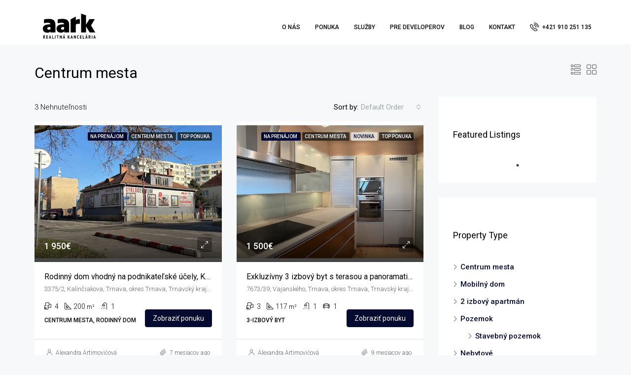

--- FILE ---
content_type: text/html; charset=UTF-8
request_url: https://www.aark.sk/label/centrum-mesta/
body_size: 30365
content:
<!doctype html>
<html lang="sk-SK">
<head>
	<meta charset="UTF-8" />
	<meta name="viewport" content="width=device-width, initial-scale=1.0" />
	<link rel="profile" href="https://gmpg.org/xfn/11" />
    <meta name="format-detection" content="telephone=no">
	<title>Centrum mesta &#8211; AARK – realitná kancelária</title>
<meta name='robots' content='max-image-preview:large' />
<link rel='dns-prefetch' href='//fonts.googleapis.com' />
<link rel='dns-prefetch' href='//ml002vrqjpd3.i.optimole.com' />
<link rel='preconnect' href='https://ml002vrqjpd3.i.optimole.com' />
<link rel='preconnect' href='https://fonts.gstatic.com' crossorigin />
<link rel="alternate" type="application/rss+xml" title="RSS kanál: AARK – realitná kancelária &raquo;" href="https://www.aark.sk/feed/" />
<link rel="alternate" type="application/rss+xml" title="RSS kanál komentárov webu AARK – realitná kancelária &raquo;" href="https://www.aark.sk/comments/feed/" />
<link rel="alternate" type="application/rss+xml" title="Feed AARK – realitná kancelária &raquo; Centrum mesta Labels" href="https://www.aark.sk/label/centrum-mesta/feed/" />
<style id='wp-img-auto-sizes-contain-inline-css' type='text/css'>
img:is([sizes=auto i],[sizes^="auto," i]){contain-intrinsic-size:3000px 1500px}
/*# sourceURL=wp-img-auto-sizes-contain-inline-css */
</style>
<style id='wp-emoji-styles-inline-css' type='text/css'>

	img.wp-smiley, img.emoji {
		display: inline !important;
		border: none !important;
		box-shadow: none !important;
		height: 1em !important;
		width: 1em !important;
		margin: 0 0.07em !important;
		vertical-align: -0.1em !important;
		background: none !important;
		padding: 0 !important;
	}
/*# sourceURL=wp-emoji-styles-inline-css */
</style>
<link rel='stylesheet' id='wp-block-library-css' href='https://www.aark.sk/wp-includes/css/dist/block-library/style.min.css?ver=6.9' type='text/css' media='all' />
<style id='wp-block-heading-inline-css' type='text/css'>
h1:where(.wp-block-heading).has-background,h2:where(.wp-block-heading).has-background,h3:where(.wp-block-heading).has-background,h4:where(.wp-block-heading).has-background,h5:where(.wp-block-heading).has-background,h6:where(.wp-block-heading).has-background{padding:1.25em 2.375em}h1.has-text-align-left[style*=writing-mode]:where([style*=vertical-lr]),h1.has-text-align-right[style*=writing-mode]:where([style*=vertical-rl]),h2.has-text-align-left[style*=writing-mode]:where([style*=vertical-lr]),h2.has-text-align-right[style*=writing-mode]:where([style*=vertical-rl]),h3.has-text-align-left[style*=writing-mode]:where([style*=vertical-lr]),h3.has-text-align-right[style*=writing-mode]:where([style*=vertical-rl]),h4.has-text-align-left[style*=writing-mode]:where([style*=vertical-lr]),h4.has-text-align-right[style*=writing-mode]:where([style*=vertical-rl]),h5.has-text-align-left[style*=writing-mode]:where([style*=vertical-lr]),h5.has-text-align-right[style*=writing-mode]:where([style*=vertical-rl]),h6.has-text-align-left[style*=writing-mode]:where([style*=vertical-lr]),h6.has-text-align-right[style*=writing-mode]:where([style*=vertical-rl]){rotate:180deg}
/*# sourceURL=https://www.aark.sk/wp-includes/blocks/heading/style.min.css */
</style>
<style id='wp-block-image-inline-css' type='text/css'>
.wp-block-image>a,.wp-block-image>figure>a{display:inline-block}.wp-block-image img{box-sizing:border-box;height:auto;max-width:100%;vertical-align:bottom}@media not (prefers-reduced-motion){.wp-block-image img.hide{visibility:hidden}.wp-block-image img.show{animation:show-content-image .4s}}.wp-block-image[style*=border-radius] img,.wp-block-image[style*=border-radius]>a{border-radius:inherit}.wp-block-image.has-custom-border img{box-sizing:border-box}.wp-block-image.aligncenter{text-align:center}.wp-block-image.alignfull>a,.wp-block-image.alignwide>a{width:100%}.wp-block-image.alignfull img,.wp-block-image.alignwide img{height:auto;width:100%}.wp-block-image .aligncenter,.wp-block-image .alignleft,.wp-block-image .alignright,.wp-block-image.aligncenter,.wp-block-image.alignleft,.wp-block-image.alignright{display:table}.wp-block-image .aligncenter>figcaption,.wp-block-image .alignleft>figcaption,.wp-block-image .alignright>figcaption,.wp-block-image.aligncenter>figcaption,.wp-block-image.alignleft>figcaption,.wp-block-image.alignright>figcaption{caption-side:bottom;display:table-caption}.wp-block-image .alignleft{float:left;margin:.5em 1em .5em 0}.wp-block-image .alignright{float:right;margin:.5em 0 .5em 1em}.wp-block-image .aligncenter{margin-left:auto;margin-right:auto}.wp-block-image :where(figcaption){margin-bottom:1em;margin-top:.5em}.wp-block-image.is-style-circle-mask img{border-radius:9999px}@supports ((-webkit-mask-image:none) or (mask-image:none)) or (-webkit-mask-image:none){.wp-block-image.is-style-circle-mask img{border-radius:0;-webkit-mask-image:url('data:image/svg+xml;utf8,<svg viewBox="0 0 100 100" xmlns="http://www.w3.org/2000/svg"><circle cx="50" cy="50" r="50"/></svg>');mask-image:url('data:image/svg+xml;utf8,<svg viewBox="0 0 100 100" xmlns="http://www.w3.org/2000/svg"><circle cx="50" cy="50" r="50"/></svg>');mask-mode:alpha;-webkit-mask-position:center;mask-position:center;-webkit-mask-repeat:no-repeat;mask-repeat:no-repeat;-webkit-mask-size:contain;mask-size:contain}}:root :where(.wp-block-image.is-style-rounded img,.wp-block-image .is-style-rounded img){border-radius:9999px}.wp-block-image figure{margin:0}.wp-lightbox-container{display:flex;flex-direction:column;position:relative}.wp-lightbox-container img{cursor:zoom-in}.wp-lightbox-container img:hover+button{opacity:1}.wp-lightbox-container button{align-items:center;backdrop-filter:blur(16px) saturate(180%);background-color:#5a5a5a40;border:none;border-radius:4px;cursor:zoom-in;display:flex;height:20px;justify-content:center;opacity:0;padding:0;position:absolute;right:16px;text-align:center;top:16px;width:20px;z-index:100}@media not (prefers-reduced-motion){.wp-lightbox-container button{transition:opacity .2s ease}}.wp-lightbox-container button:focus-visible{outline:3px auto #5a5a5a40;outline:3px auto -webkit-focus-ring-color;outline-offset:3px}.wp-lightbox-container button:hover{cursor:pointer;opacity:1}.wp-lightbox-container button:focus{opacity:1}.wp-lightbox-container button:focus,.wp-lightbox-container button:hover,.wp-lightbox-container button:not(:hover):not(:active):not(.has-background){background-color:#5a5a5a40;border:none}.wp-lightbox-overlay{box-sizing:border-box;cursor:zoom-out;height:100vh;left:0;overflow:hidden;position:fixed;top:0;visibility:hidden;width:100%;z-index:100000}.wp-lightbox-overlay .close-button{align-items:center;cursor:pointer;display:flex;justify-content:center;min-height:40px;min-width:40px;padding:0;position:absolute;right:calc(env(safe-area-inset-right) + 16px);top:calc(env(safe-area-inset-top) + 16px);z-index:5000000}.wp-lightbox-overlay .close-button:focus,.wp-lightbox-overlay .close-button:hover,.wp-lightbox-overlay .close-button:not(:hover):not(:active):not(.has-background){background:none;border:none}.wp-lightbox-overlay .lightbox-image-container{height:var(--wp--lightbox-container-height);left:50%;overflow:hidden;position:absolute;top:50%;transform:translate(-50%,-50%);transform-origin:top left;width:var(--wp--lightbox-container-width);z-index:9999999999}.wp-lightbox-overlay .wp-block-image{align-items:center;box-sizing:border-box;display:flex;height:100%;justify-content:center;margin:0;position:relative;transform-origin:0 0;width:100%;z-index:3000000}.wp-lightbox-overlay .wp-block-image img{height:var(--wp--lightbox-image-height);min-height:var(--wp--lightbox-image-height);min-width:var(--wp--lightbox-image-width);width:var(--wp--lightbox-image-width)}.wp-lightbox-overlay .wp-block-image figcaption{display:none}.wp-lightbox-overlay button{background:none;border:none}.wp-lightbox-overlay .scrim{background-color:#fff;height:100%;opacity:.9;position:absolute;width:100%;z-index:2000000}.wp-lightbox-overlay.active{visibility:visible}@media not (prefers-reduced-motion){.wp-lightbox-overlay.active{animation:turn-on-visibility .25s both}.wp-lightbox-overlay.active img{animation:turn-on-visibility .35s both}.wp-lightbox-overlay.show-closing-animation:not(.active){animation:turn-off-visibility .35s both}.wp-lightbox-overlay.show-closing-animation:not(.active) img{animation:turn-off-visibility .25s both}.wp-lightbox-overlay.zoom.active{animation:none;opacity:1;visibility:visible}.wp-lightbox-overlay.zoom.active .lightbox-image-container{animation:lightbox-zoom-in .4s}.wp-lightbox-overlay.zoom.active .lightbox-image-container img{animation:none}.wp-lightbox-overlay.zoom.active .scrim{animation:turn-on-visibility .4s forwards}.wp-lightbox-overlay.zoom.show-closing-animation:not(.active){animation:none}.wp-lightbox-overlay.zoom.show-closing-animation:not(.active) .lightbox-image-container{animation:lightbox-zoom-out .4s}.wp-lightbox-overlay.zoom.show-closing-animation:not(.active) .lightbox-image-container img{animation:none}.wp-lightbox-overlay.zoom.show-closing-animation:not(.active) .scrim{animation:turn-off-visibility .4s forwards}}@keyframes show-content-image{0%{visibility:hidden}99%{visibility:hidden}to{visibility:visible}}@keyframes turn-on-visibility{0%{opacity:0}to{opacity:1}}@keyframes turn-off-visibility{0%{opacity:1;visibility:visible}99%{opacity:0;visibility:visible}to{opacity:0;visibility:hidden}}@keyframes lightbox-zoom-in{0%{transform:translate(calc((-100vw + var(--wp--lightbox-scrollbar-width))/2 + var(--wp--lightbox-initial-left-position)),calc(-50vh + var(--wp--lightbox-initial-top-position))) scale(var(--wp--lightbox-scale))}to{transform:translate(-50%,-50%) scale(1)}}@keyframes lightbox-zoom-out{0%{transform:translate(-50%,-50%) scale(1);visibility:visible}99%{visibility:visible}to{transform:translate(calc((-100vw + var(--wp--lightbox-scrollbar-width))/2 + var(--wp--lightbox-initial-left-position)),calc(-50vh + var(--wp--lightbox-initial-top-position))) scale(var(--wp--lightbox-scale));visibility:hidden}}
/*# sourceURL=https://www.aark.sk/wp-includes/blocks/image/style.min.css */
</style>
<style id='wp-block-paragraph-inline-css' type='text/css'>
.is-small-text{font-size:.875em}.is-regular-text{font-size:1em}.is-large-text{font-size:2.25em}.is-larger-text{font-size:3em}.has-drop-cap:not(:focus):first-letter{float:left;font-size:8.4em;font-style:normal;font-weight:100;line-height:.68;margin:.05em .1em 0 0;text-transform:uppercase}body.rtl .has-drop-cap:not(:focus):first-letter{float:none;margin-left:.1em}p.has-drop-cap.has-background{overflow:hidden}:root :where(p.has-background){padding:1.25em 2.375em}:where(p.has-text-color:not(.has-link-color)) a{color:inherit}p.has-text-align-left[style*="writing-mode:vertical-lr"],p.has-text-align-right[style*="writing-mode:vertical-rl"]{rotate:180deg}
/*# sourceURL=https://www.aark.sk/wp-includes/blocks/paragraph/style.min.css */
</style>
<style id='global-styles-inline-css' type='text/css'>
:root{--wp--preset--aspect-ratio--square: 1;--wp--preset--aspect-ratio--4-3: 4/3;--wp--preset--aspect-ratio--3-4: 3/4;--wp--preset--aspect-ratio--3-2: 3/2;--wp--preset--aspect-ratio--2-3: 2/3;--wp--preset--aspect-ratio--16-9: 16/9;--wp--preset--aspect-ratio--9-16: 9/16;--wp--preset--color--black: #000000;--wp--preset--color--cyan-bluish-gray: #abb8c3;--wp--preset--color--white: #ffffff;--wp--preset--color--pale-pink: #f78da7;--wp--preset--color--vivid-red: #cf2e2e;--wp--preset--color--luminous-vivid-orange: #ff6900;--wp--preset--color--luminous-vivid-amber: #fcb900;--wp--preset--color--light-green-cyan: #7bdcb5;--wp--preset--color--vivid-green-cyan: #00d084;--wp--preset--color--pale-cyan-blue: #8ed1fc;--wp--preset--color--vivid-cyan-blue: #0693e3;--wp--preset--color--vivid-purple: #9b51e0;--wp--preset--gradient--vivid-cyan-blue-to-vivid-purple: linear-gradient(135deg,rgb(6,147,227) 0%,rgb(155,81,224) 100%);--wp--preset--gradient--light-green-cyan-to-vivid-green-cyan: linear-gradient(135deg,rgb(122,220,180) 0%,rgb(0,208,130) 100%);--wp--preset--gradient--luminous-vivid-amber-to-luminous-vivid-orange: linear-gradient(135deg,rgb(252,185,0) 0%,rgb(255,105,0) 100%);--wp--preset--gradient--luminous-vivid-orange-to-vivid-red: linear-gradient(135deg,rgb(255,105,0) 0%,rgb(207,46,46) 100%);--wp--preset--gradient--very-light-gray-to-cyan-bluish-gray: linear-gradient(135deg,rgb(238,238,238) 0%,rgb(169,184,195) 100%);--wp--preset--gradient--cool-to-warm-spectrum: linear-gradient(135deg,rgb(74,234,220) 0%,rgb(151,120,209) 20%,rgb(207,42,186) 40%,rgb(238,44,130) 60%,rgb(251,105,98) 80%,rgb(254,248,76) 100%);--wp--preset--gradient--blush-light-purple: linear-gradient(135deg,rgb(255,206,236) 0%,rgb(152,150,240) 100%);--wp--preset--gradient--blush-bordeaux: linear-gradient(135deg,rgb(254,205,165) 0%,rgb(254,45,45) 50%,rgb(107,0,62) 100%);--wp--preset--gradient--luminous-dusk: linear-gradient(135deg,rgb(255,203,112) 0%,rgb(199,81,192) 50%,rgb(65,88,208) 100%);--wp--preset--gradient--pale-ocean: linear-gradient(135deg,rgb(255,245,203) 0%,rgb(182,227,212) 50%,rgb(51,167,181) 100%);--wp--preset--gradient--electric-grass: linear-gradient(135deg,rgb(202,248,128) 0%,rgb(113,206,126) 100%);--wp--preset--gradient--midnight: linear-gradient(135deg,rgb(2,3,129) 0%,rgb(40,116,252) 100%);--wp--preset--font-size--small: 13px;--wp--preset--font-size--medium: 20px;--wp--preset--font-size--large: 36px;--wp--preset--font-size--x-large: 42px;--wp--preset--spacing--20: 0.44rem;--wp--preset--spacing--30: 0.67rem;--wp--preset--spacing--40: 1rem;--wp--preset--spacing--50: 1.5rem;--wp--preset--spacing--60: 2.25rem;--wp--preset--spacing--70: 3.38rem;--wp--preset--spacing--80: 5.06rem;--wp--preset--shadow--natural: 6px 6px 9px rgba(0, 0, 0, 0.2);--wp--preset--shadow--deep: 12px 12px 50px rgba(0, 0, 0, 0.4);--wp--preset--shadow--sharp: 6px 6px 0px rgba(0, 0, 0, 0.2);--wp--preset--shadow--outlined: 6px 6px 0px -3px rgb(255, 255, 255), 6px 6px rgb(0, 0, 0);--wp--preset--shadow--crisp: 6px 6px 0px rgb(0, 0, 0);}:where(.is-layout-flex){gap: 0.5em;}:where(.is-layout-grid){gap: 0.5em;}body .is-layout-flex{display: flex;}.is-layout-flex{flex-wrap: wrap;align-items: center;}.is-layout-flex > :is(*, div){margin: 0;}body .is-layout-grid{display: grid;}.is-layout-grid > :is(*, div){margin: 0;}:where(.wp-block-columns.is-layout-flex){gap: 2em;}:where(.wp-block-columns.is-layout-grid){gap: 2em;}:where(.wp-block-post-template.is-layout-flex){gap: 1.25em;}:where(.wp-block-post-template.is-layout-grid){gap: 1.25em;}.has-black-color{color: var(--wp--preset--color--black) !important;}.has-cyan-bluish-gray-color{color: var(--wp--preset--color--cyan-bluish-gray) !important;}.has-white-color{color: var(--wp--preset--color--white) !important;}.has-pale-pink-color{color: var(--wp--preset--color--pale-pink) !important;}.has-vivid-red-color{color: var(--wp--preset--color--vivid-red) !important;}.has-luminous-vivid-orange-color{color: var(--wp--preset--color--luminous-vivid-orange) !important;}.has-luminous-vivid-amber-color{color: var(--wp--preset--color--luminous-vivid-amber) !important;}.has-light-green-cyan-color{color: var(--wp--preset--color--light-green-cyan) !important;}.has-vivid-green-cyan-color{color: var(--wp--preset--color--vivid-green-cyan) !important;}.has-pale-cyan-blue-color{color: var(--wp--preset--color--pale-cyan-blue) !important;}.has-vivid-cyan-blue-color{color: var(--wp--preset--color--vivid-cyan-blue) !important;}.has-vivid-purple-color{color: var(--wp--preset--color--vivid-purple) !important;}.has-black-background-color{background-color: var(--wp--preset--color--black) !important;}.has-cyan-bluish-gray-background-color{background-color: var(--wp--preset--color--cyan-bluish-gray) !important;}.has-white-background-color{background-color: var(--wp--preset--color--white) !important;}.has-pale-pink-background-color{background-color: var(--wp--preset--color--pale-pink) !important;}.has-vivid-red-background-color{background-color: var(--wp--preset--color--vivid-red) !important;}.has-luminous-vivid-orange-background-color{background-color: var(--wp--preset--color--luminous-vivid-orange) !important;}.has-luminous-vivid-amber-background-color{background-color: var(--wp--preset--color--luminous-vivid-amber) !important;}.has-light-green-cyan-background-color{background-color: var(--wp--preset--color--light-green-cyan) !important;}.has-vivid-green-cyan-background-color{background-color: var(--wp--preset--color--vivid-green-cyan) !important;}.has-pale-cyan-blue-background-color{background-color: var(--wp--preset--color--pale-cyan-blue) !important;}.has-vivid-cyan-blue-background-color{background-color: var(--wp--preset--color--vivid-cyan-blue) !important;}.has-vivid-purple-background-color{background-color: var(--wp--preset--color--vivid-purple) !important;}.has-black-border-color{border-color: var(--wp--preset--color--black) !important;}.has-cyan-bluish-gray-border-color{border-color: var(--wp--preset--color--cyan-bluish-gray) !important;}.has-white-border-color{border-color: var(--wp--preset--color--white) !important;}.has-pale-pink-border-color{border-color: var(--wp--preset--color--pale-pink) !important;}.has-vivid-red-border-color{border-color: var(--wp--preset--color--vivid-red) !important;}.has-luminous-vivid-orange-border-color{border-color: var(--wp--preset--color--luminous-vivid-orange) !important;}.has-luminous-vivid-amber-border-color{border-color: var(--wp--preset--color--luminous-vivid-amber) !important;}.has-light-green-cyan-border-color{border-color: var(--wp--preset--color--light-green-cyan) !important;}.has-vivid-green-cyan-border-color{border-color: var(--wp--preset--color--vivid-green-cyan) !important;}.has-pale-cyan-blue-border-color{border-color: var(--wp--preset--color--pale-cyan-blue) !important;}.has-vivid-cyan-blue-border-color{border-color: var(--wp--preset--color--vivid-cyan-blue) !important;}.has-vivid-purple-border-color{border-color: var(--wp--preset--color--vivid-purple) !important;}.has-vivid-cyan-blue-to-vivid-purple-gradient-background{background: var(--wp--preset--gradient--vivid-cyan-blue-to-vivid-purple) !important;}.has-light-green-cyan-to-vivid-green-cyan-gradient-background{background: var(--wp--preset--gradient--light-green-cyan-to-vivid-green-cyan) !important;}.has-luminous-vivid-amber-to-luminous-vivid-orange-gradient-background{background: var(--wp--preset--gradient--luminous-vivid-amber-to-luminous-vivid-orange) !important;}.has-luminous-vivid-orange-to-vivid-red-gradient-background{background: var(--wp--preset--gradient--luminous-vivid-orange-to-vivid-red) !important;}.has-very-light-gray-to-cyan-bluish-gray-gradient-background{background: var(--wp--preset--gradient--very-light-gray-to-cyan-bluish-gray) !important;}.has-cool-to-warm-spectrum-gradient-background{background: var(--wp--preset--gradient--cool-to-warm-spectrum) !important;}.has-blush-light-purple-gradient-background{background: var(--wp--preset--gradient--blush-light-purple) !important;}.has-blush-bordeaux-gradient-background{background: var(--wp--preset--gradient--blush-bordeaux) !important;}.has-luminous-dusk-gradient-background{background: var(--wp--preset--gradient--luminous-dusk) !important;}.has-pale-ocean-gradient-background{background: var(--wp--preset--gradient--pale-ocean) !important;}.has-electric-grass-gradient-background{background: var(--wp--preset--gradient--electric-grass) !important;}.has-midnight-gradient-background{background: var(--wp--preset--gradient--midnight) !important;}.has-small-font-size{font-size: var(--wp--preset--font-size--small) !important;}.has-medium-font-size{font-size: var(--wp--preset--font-size--medium) !important;}.has-large-font-size{font-size: var(--wp--preset--font-size--large) !important;}.has-x-large-font-size{font-size: var(--wp--preset--font-size--x-large) !important;}
/*# sourceURL=global-styles-inline-css */
</style>

<style id='classic-theme-styles-inline-css' type='text/css'>
/*! This file is auto-generated */
.wp-block-button__link{color:#fff;background-color:#32373c;border-radius:9999px;box-shadow:none;text-decoration:none;padding:calc(.667em + 2px) calc(1.333em + 2px);font-size:1.125em}.wp-block-file__button{background:#32373c;color:#fff;text-decoration:none}
/*# sourceURL=/wp-includes/css/classic-themes.min.css */
</style>
<style id='extendify-utilities-inline-css' type='text/css'>
.ext-absolute{position:absolute!important}.ext-relative{position:relative!important}.ext-top-base{top:var(--wp--style--block-gap,1.75rem)!important}.ext-top-lg{top:var(--extendify--spacing--large)!important}.ext--top-base{top:calc(var(--wp--style--block-gap, 1.75rem)*-1)!important}.ext--top-lg{top:calc(var(--extendify--spacing--large)*-1)!important}.ext-right-base{right:var(--wp--style--block-gap,1.75rem)!important}.ext-right-lg{right:var(--extendify--spacing--large)!important}.ext--right-base{right:calc(var(--wp--style--block-gap, 1.75rem)*-1)!important}.ext--right-lg{right:calc(var(--extendify--spacing--large)*-1)!important}.ext-bottom-base{bottom:var(--wp--style--block-gap,1.75rem)!important}.ext-bottom-lg{bottom:var(--extendify--spacing--large)!important}.ext--bottom-base{bottom:calc(var(--wp--style--block-gap, 1.75rem)*-1)!important}.ext--bottom-lg{bottom:calc(var(--extendify--spacing--large)*-1)!important}.ext-left-base{left:var(--wp--style--block-gap,1.75rem)!important}.ext-left-lg{left:var(--extendify--spacing--large)!important}.ext--left-base{left:calc(var(--wp--style--block-gap, 1.75rem)*-1)!important}.ext--left-lg{left:calc(var(--extendify--spacing--large)*-1)!important}.ext-order-1{order:1!important}.ext-order-2{order:2!important}.ext-col-auto{grid-column:auto!important}.ext-col-span-1{grid-column:span 1/span 1!important}.ext-col-span-2{grid-column:span 2/span 2!important}.ext-col-span-3{grid-column:span 3/span 3!important}.ext-col-span-4{grid-column:span 4/span 4!important}.ext-col-span-5{grid-column:span 5/span 5!important}.ext-col-span-6{grid-column:span 6/span 6!important}.ext-col-span-7{grid-column:span 7/span 7!important}.ext-col-span-8{grid-column:span 8/span 8!important}.ext-col-span-9{grid-column:span 9/span 9!important}.ext-col-span-10{grid-column:span 10/span 10!important}.ext-col-span-11{grid-column:span 11/span 11!important}.ext-col-span-12{grid-column:span 12/span 12!important}.ext-col-span-full{grid-column:1/-1!important}.ext-col-start-1{grid-column-start:1!important}.ext-col-start-2{grid-column-start:2!important}.ext-col-start-3{grid-column-start:3!important}.ext-col-start-4{grid-column-start:4!important}.ext-col-start-5{grid-column-start:5!important}.ext-col-start-6{grid-column-start:6!important}.ext-col-start-7{grid-column-start:7!important}.ext-col-start-8{grid-column-start:8!important}.ext-col-start-9{grid-column-start:9!important}.ext-col-start-10{grid-column-start:10!important}.ext-col-start-11{grid-column-start:11!important}.ext-col-start-12{grid-column-start:12!important}.ext-col-start-13{grid-column-start:13!important}.ext-col-start-auto{grid-column-start:auto!important}.ext-col-end-1{grid-column-end:1!important}.ext-col-end-2{grid-column-end:2!important}.ext-col-end-3{grid-column-end:3!important}.ext-col-end-4{grid-column-end:4!important}.ext-col-end-5{grid-column-end:5!important}.ext-col-end-6{grid-column-end:6!important}.ext-col-end-7{grid-column-end:7!important}.ext-col-end-8{grid-column-end:8!important}.ext-col-end-9{grid-column-end:9!important}.ext-col-end-10{grid-column-end:10!important}.ext-col-end-11{grid-column-end:11!important}.ext-col-end-12{grid-column-end:12!important}.ext-col-end-13{grid-column-end:13!important}.ext-col-end-auto{grid-column-end:auto!important}.ext-row-auto{grid-row:auto!important}.ext-row-span-1{grid-row:span 1/span 1!important}.ext-row-span-2{grid-row:span 2/span 2!important}.ext-row-span-3{grid-row:span 3/span 3!important}.ext-row-span-4{grid-row:span 4/span 4!important}.ext-row-span-5{grid-row:span 5/span 5!important}.ext-row-span-6{grid-row:span 6/span 6!important}.ext-row-span-full{grid-row:1/-1!important}.ext-row-start-1{grid-row-start:1!important}.ext-row-start-2{grid-row-start:2!important}.ext-row-start-3{grid-row-start:3!important}.ext-row-start-4{grid-row-start:4!important}.ext-row-start-5{grid-row-start:5!important}.ext-row-start-6{grid-row-start:6!important}.ext-row-start-7{grid-row-start:7!important}.ext-row-start-auto{grid-row-start:auto!important}.ext-row-end-1{grid-row-end:1!important}.ext-row-end-2{grid-row-end:2!important}.ext-row-end-3{grid-row-end:3!important}.ext-row-end-4{grid-row-end:4!important}.ext-row-end-5{grid-row-end:5!important}.ext-row-end-6{grid-row-end:6!important}.ext-row-end-7{grid-row-end:7!important}.ext-row-end-auto{grid-row-end:auto!important}.ext-m-0:not([style*=margin]){margin:0!important}.ext-m-auto:not([style*=margin]){margin:auto!important}.ext-m-base:not([style*=margin]){margin:var(--wp--style--block-gap,1.75rem)!important}.ext-m-lg:not([style*=margin]){margin:var(--extendify--spacing--large)!important}.ext--m-base:not([style*=margin]){margin:calc(var(--wp--style--block-gap, 1.75rem)*-1)!important}.ext--m-lg:not([style*=margin]){margin:calc(var(--extendify--spacing--large)*-1)!important}.ext-mx-0:not([style*=margin]){margin-left:0!important;margin-right:0!important}.ext-mx-auto:not([style*=margin]){margin-left:auto!important;margin-right:auto!important}.ext-mx-base:not([style*=margin]){margin-left:var(--wp--style--block-gap,1.75rem)!important;margin-right:var(--wp--style--block-gap,1.75rem)!important}.ext-mx-lg:not([style*=margin]){margin-left:var(--extendify--spacing--large)!important;margin-right:var(--extendify--spacing--large)!important}.ext--mx-base:not([style*=margin]){margin-left:calc(var(--wp--style--block-gap, 1.75rem)*-1)!important;margin-right:calc(var(--wp--style--block-gap, 1.75rem)*-1)!important}.ext--mx-lg:not([style*=margin]){margin-left:calc(var(--extendify--spacing--large)*-1)!important;margin-right:calc(var(--extendify--spacing--large)*-1)!important}.ext-my-0:not([style*=margin]){margin-bottom:0!important;margin-top:0!important}.ext-my-auto:not([style*=margin]){margin-bottom:auto!important;margin-top:auto!important}.ext-my-base:not([style*=margin]){margin-bottom:var(--wp--style--block-gap,1.75rem)!important;margin-top:var(--wp--style--block-gap,1.75rem)!important}.ext-my-lg:not([style*=margin]){margin-bottom:var(--extendify--spacing--large)!important;margin-top:var(--extendify--spacing--large)!important}.ext--my-base:not([style*=margin]){margin-bottom:calc(var(--wp--style--block-gap, 1.75rem)*-1)!important;margin-top:calc(var(--wp--style--block-gap, 1.75rem)*-1)!important}.ext--my-lg:not([style*=margin]){margin-bottom:calc(var(--extendify--spacing--large)*-1)!important;margin-top:calc(var(--extendify--spacing--large)*-1)!important}.ext-mt-0:not([style*=margin]){margin-top:0!important}.ext-mt-auto:not([style*=margin]){margin-top:auto!important}.ext-mt-base:not([style*=margin]){margin-top:var(--wp--style--block-gap,1.75rem)!important}.ext-mt-lg:not([style*=margin]){margin-top:var(--extendify--spacing--large)!important}.ext--mt-base:not([style*=margin]){margin-top:calc(var(--wp--style--block-gap, 1.75rem)*-1)!important}.ext--mt-lg:not([style*=margin]){margin-top:calc(var(--extendify--spacing--large)*-1)!important}.ext-mr-0:not([style*=margin]){margin-right:0!important}.ext-mr-auto:not([style*=margin]){margin-right:auto!important}.ext-mr-base:not([style*=margin]){margin-right:var(--wp--style--block-gap,1.75rem)!important}.ext-mr-lg:not([style*=margin]){margin-right:var(--extendify--spacing--large)!important}.ext--mr-base:not([style*=margin]){margin-right:calc(var(--wp--style--block-gap, 1.75rem)*-1)!important}.ext--mr-lg:not([style*=margin]){margin-right:calc(var(--extendify--spacing--large)*-1)!important}.ext-mb-0:not([style*=margin]){margin-bottom:0!important}.ext-mb-auto:not([style*=margin]){margin-bottom:auto!important}.ext-mb-base:not([style*=margin]){margin-bottom:var(--wp--style--block-gap,1.75rem)!important}.ext-mb-lg:not([style*=margin]){margin-bottom:var(--extendify--spacing--large)!important}.ext--mb-base:not([style*=margin]){margin-bottom:calc(var(--wp--style--block-gap, 1.75rem)*-1)!important}.ext--mb-lg:not([style*=margin]){margin-bottom:calc(var(--extendify--spacing--large)*-1)!important}.ext-ml-0:not([style*=margin]){margin-left:0!important}.ext-ml-auto:not([style*=margin]){margin-left:auto!important}.ext-ml-base:not([style*=margin]){margin-left:var(--wp--style--block-gap,1.75rem)!important}.ext-ml-lg:not([style*=margin]){margin-left:var(--extendify--spacing--large)!important}.ext--ml-base:not([style*=margin]){margin-left:calc(var(--wp--style--block-gap, 1.75rem)*-1)!important}.ext--ml-lg:not([style*=margin]){margin-left:calc(var(--extendify--spacing--large)*-1)!important}.ext-block{display:block!important}.ext-inline-block{display:inline-block!important}.ext-inline{display:inline!important}.ext-flex{display:flex!important}.ext-inline-flex{display:inline-flex!important}.ext-grid{display:grid!important}.ext-inline-grid{display:inline-grid!important}.ext-hidden{display:none!important}.ext-w-auto{width:auto!important}.ext-w-full{width:100%!important}.ext-max-w-full{max-width:100%!important}.ext-flex-1{flex:1 1 0%!important}.ext-flex-auto{flex:1 1 auto!important}.ext-flex-initial{flex:0 1 auto!important}.ext-flex-none{flex:none!important}.ext-flex-shrink-0{flex-shrink:0!important}.ext-flex-shrink{flex-shrink:1!important}.ext-flex-grow-0{flex-grow:0!important}.ext-flex-grow{flex-grow:1!important}.ext-list-none{list-style-type:none!important}.ext-grid-cols-1{grid-template-columns:repeat(1,minmax(0,1fr))!important}.ext-grid-cols-2{grid-template-columns:repeat(2,minmax(0,1fr))!important}.ext-grid-cols-3{grid-template-columns:repeat(3,minmax(0,1fr))!important}.ext-grid-cols-4{grid-template-columns:repeat(4,minmax(0,1fr))!important}.ext-grid-cols-5{grid-template-columns:repeat(5,minmax(0,1fr))!important}.ext-grid-cols-6{grid-template-columns:repeat(6,minmax(0,1fr))!important}.ext-grid-cols-7{grid-template-columns:repeat(7,minmax(0,1fr))!important}.ext-grid-cols-8{grid-template-columns:repeat(8,minmax(0,1fr))!important}.ext-grid-cols-9{grid-template-columns:repeat(9,minmax(0,1fr))!important}.ext-grid-cols-10{grid-template-columns:repeat(10,minmax(0,1fr))!important}.ext-grid-cols-11{grid-template-columns:repeat(11,minmax(0,1fr))!important}.ext-grid-cols-12{grid-template-columns:repeat(12,minmax(0,1fr))!important}.ext-grid-cols-none{grid-template-columns:none!important}.ext-grid-rows-1{grid-template-rows:repeat(1,minmax(0,1fr))!important}.ext-grid-rows-2{grid-template-rows:repeat(2,minmax(0,1fr))!important}.ext-grid-rows-3{grid-template-rows:repeat(3,minmax(0,1fr))!important}.ext-grid-rows-4{grid-template-rows:repeat(4,minmax(0,1fr))!important}.ext-grid-rows-5{grid-template-rows:repeat(5,minmax(0,1fr))!important}.ext-grid-rows-6{grid-template-rows:repeat(6,minmax(0,1fr))!important}.ext-grid-rows-none{grid-template-rows:none!important}.ext-flex-row{flex-direction:row!important}.ext-flex-row-reverse{flex-direction:row-reverse!important}.ext-flex-col{flex-direction:column!important}.ext-flex-col-reverse{flex-direction:column-reverse!important}.ext-flex-wrap{flex-wrap:wrap!important}.ext-flex-wrap-reverse{flex-wrap:wrap-reverse!important}.ext-flex-nowrap{flex-wrap:nowrap!important}.ext-items-start{align-items:flex-start!important}.ext-items-end{align-items:flex-end!important}.ext-items-center{align-items:center!important}.ext-items-baseline{align-items:baseline!important}.ext-items-stretch{align-items:stretch!important}.ext-justify-start{justify-content:flex-start!important}.ext-justify-end{justify-content:flex-end!important}.ext-justify-center{justify-content:center!important}.ext-justify-between{justify-content:space-between!important}.ext-justify-around{justify-content:space-around!important}.ext-justify-evenly{justify-content:space-evenly!important}.ext-justify-items-start{justify-items:start!important}.ext-justify-items-end{justify-items:end!important}.ext-justify-items-center{justify-items:center!important}.ext-justify-items-stretch{justify-items:stretch!important}.ext-gap-0{gap:0!important}.ext-gap-base{gap:var(--wp--style--block-gap,1.75rem)!important}.ext-gap-lg{gap:var(--extendify--spacing--large)!important}.ext-gap-x-0{-moz-column-gap:0!important;column-gap:0!important}.ext-gap-x-base{-moz-column-gap:var(--wp--style--block-gap,1.75rem)!important;column-gap:var(--wp--style--block-gap,1.75rem)!important}.ext-gap-x-lg{-moz-column-gap:var(--extendify--spacing--large)!important;column-gap:var(--extendify--spacing--large)!important}.ext-gap-y-0{row-gap:0!important}.ext-gap-y-base{row-gap:var(--wp--style--block-gap,1.75rem)!important}.ext-gap-y-lg{row-gap:var(--extendify--spacing--large)!important}.ext-justify-self-auto{justify-self:auto!important}.ext-justify-self-start{justify-self:start!important}.ext-justify-self-end{justify-self:end!important}.ext-justify-self-center{justify-self:center!important}.ext-justify-self-stretch{justify-self:stretch!important}.ext-rounded-none{border-radius:0!important}.ext-rounded-full{border-radius:9999px!important}.ext-rounded-t-none{border-top-left-radius:0!important;border-top-right-radius:0!important}.ext-rounded-t-full{border-top-left-radius:9999px!important;border-top-right-radius:9999px!important}.ext-rounded-r-none{border-bottom-right-radius:0!important;border-top-right-radius:0!important}.ext-rounded-r-full{border-bottom-right-radius:9999px!important;border-top-right-radius:9999px!important}.ext-rounded-b-none{border-bottom-left-radius:0!important;border-bottom-right-radius:0!important}.ext-rounded-b-full{border-bottom-left-radius:9999px!important;border-bottom-right-radius:9999px!important}.ext-rounded-l-none{border-bottom-left-radius:0!important;border-top-left-radius:0!important}.ext-rounded-l-full{border-bottom-left-radius:9999px!important;border-top-left-radius:9999px!important}.ext-rounded-tl-none{border-top-left-radius:0!important}.ext-rounded-tl-full{border-top-left-radius:9999px!important}.ext-rounded-tr-none{border-top-right-radius:0!important}.ext-rounded-tr-full{border-top-right-radius:9999px!important}.ext-rounded-br-none{border-bottom-right-radius:0!important}.ext-rounded-br-full{border-bottom-right-radius:9999px!important}.ext-rounded-bl-none{border-bottom-left-radius:0!important}.ext-rounded-bl-full{border-bottom-left-radius:9999px!important}.ext-border-0{border-width:0!important}.ext-border-t-0{border-top-width:0!important}.ext-border-r-0{border-right-width:0!important}.ext-border-b-0{border-bottom-width:0!important}.ext-border-l-0{border-left-width:0!important}.ext-p-0:not([style*=padding]){padding:0!important}.ext-p-base:not([style*=padding]){padding:var(--wp--style--block-gap,1.75rem)!important}.ext-p-lg:not([style*=padding]){padding:var(--extendify--spacing--large)!important}.ext-px-0:not([style*=padding]){padding-left:0!important;padding-right:0!important}.ext-px-base:not([style*=padding]){padding-left:var(--wp--style--block-gap,1.75rem)!important;padding-right:var(--wp--style--block-gap,1.75rem)!important}.ext-px-lg:not([style*=padding]){padding-left:var(--extendify--spacing--large)!important;padding-right:var(--extendify--spacing--large)!important}.ext-py-0:not([style*=padding]){padding-bottom:0!important;padding-top:0!important}.ext-py-base:not([style*=padding]){padding-bottom:var(--wp--style--block-gap,1.75rem)!important;padding-top:var(--wp--style--block-gap,1.75rem)!important}.ext-py-lg:not([style*=padding]){padding-bottom:var(--extendify--spacing--large)!important;padding-top:var(--extendify--spacing--large)!important}.ext-pt-0:not([style*=padding]){padding-top:0!important}.ext-pt-base:not([style*=padding]){padding-top:var(--wp--style--block-gap,1.75rem)!important}.ext-pt-lg:not([style*=padding]){padding-top:var(--extendify--spacing--large)!important}.ext-pr-0:not([style*=padding]){padding-right:0!important}.ext-pr-base:not([style*=padding]){padding-right:var(--wp--style--block-gap,1.75rem)!important}.ext-pr-lg:not([style*=padding]){padding-right:var(--extendify--spacing--large)!important}.ext-pb-0:not([style*=padding]){padding-bottom:0!important}.ext-pb-base:not([style*=padding]){padding-bottom:var(--wp--style--block-gap,1.75rem)!important}.ext-pb-lg:not([style*=padding]){padding-bottom:var(--extendify--spacing--large)!important}.ext-pl-0:not([style*=padding]){padding-left:0!important}.ext-pl-base:not([style*=padding]){padding-left:var(--wp--style--block-gap,1.75rem)!important}.ext-pl-lg:not([style*=padding]){padding-left:var(--extendify--spacing--large)!important}.ext-text-left{text-align:left!important}.ext-text-center{text-align:center!important}.ext-text-right{text-align:right!important}.ext-leading-none{line-height:1!important}.ext-leading-tight{line-height:1.25!important}.ext-leading-snug{line-height:1.375!important}.ext-leading-normal{line-height:1.5!important}.ext-leading-relaxed{line-height:1.625!important}.ext-leading-loose{line-height:2!important}.clip-path--rhombus img{-webkit-clip-path:polygon(15% 6%,80% 29%,84% 93%,23% 69%);clip-path:polygon(15% 6%,80% 29%,84% 93%,23% 69%)}.clip-path--diamond img{-webkit-clip-path:polygon(5% 29%,60% 2%,91% 64%,36% 89%);clip-path:polygon(5% 29%,60% 2%,91% 64%,36% 89%)}.clip-path--rhombus-alt img{-webkit-clip-path:polygon(14% 9%,85% 24%,91% 89%,19% 76%);clip-path:polygon(14% 9%,85% 24%,91% 89%,19% 76%)}.wp-block-columns[class*=fullwidth-cols]{margin-bottom:unset}.wp-block-column.editor\:pointer-events-none{margin-bottom:0!important;margin-top:0!important}.is-root-container.block-editor-block-list__layout>[data-align=full]:not(:first-of-type)>.wp-block-column.editor\:pointer-events-none,.is-root-container.block-editor-block-list__layout>[data-align=wide]>.wp-block-column.editor\:pointer-events-none{margin-top:calc(var(--wp--style--block-gap, 28px)*-1)!important}.ext .wp-block-columns .wp-block-column[style*=padding]{padding-left:0!important;padding-right:0!important}.ext .wp-block-columns+.wp-block-columns:not([class*=mt-]):not([class*=my-]):not([style*=margin]){margin-top:0!important}[class*=fullwidth-cols] .wp-block-column:first-child,[class*=fullwidth-cols] .wp-block-group:first-child{margin-top:0}[class*=fullwidth-cols] .wp-block-column:last-child,[class*=fullwidth-cols] .wp-block-group:last-child{margin-bottom:0}[class*=fullwidth-cols] .wp-block-column:first-child>*,[class*=fullwidth-cols] .wp-block-column>:first-child{margin-top:0}.ext .is-not-stacked-on-mobile .wp-block-column,[class*=fullwidth-cols] .wp-block-column>:last-child{margin-bottom:0}.wp-block-columns[class*=fullwidth-cols]:not(.is-not-stacked-on-mobile)>.wp-block-column:not(:last-child){margin-bottom:var(--wp--style--block-gap,1.75rem)}@media (min-width:782px){.wp-block-columns[class*=fullwidth-cols]:not(.is-not-stacked-on-mobile)>.wp-block-column:not(:last-child){margin-bottom:0}}.wp-block-columns[class*=fullwidth-cols].is-not-stacked-on-mobile>.wp-block-column{margin-bottom:0!important}@media (min-width:600px) and (max-width:781px){.wp-block-columns[class*=fullwidth-cols]:not(.is-not-stacked-on-mobile)>.wp-block-column:nth-child(2n){margin-left:var(--wp--style--block-gap,2em)}}@media (max-width:781px){.tablet\:fullwidth-cols.wp-block-columns:not(.is-not-stacked-on-mobile){flex-wrap:wrap}.tablet\:fullwidth-cols.wp-block-columns:not(.is-not-stacked-on-mobile)>.wp-block-column,.tablet\:fullwidth-cols.wp-block-columns:not(.is-not-stacked-on-mobile)>.wp-block-column:not([style*=margin]){margin-left:0!important}.tablet\:fullwidth-cols.wp-block-columns:not(.is-not-stacked-on-mobile)>.wp-block-column{flex-basis:100%!important}}@media (max-width:1079px){.desktop\:fullwidth-cols.wp-block-columns:not(.is-not-stacked-on-mobile){flex-wrap:wrap}.desktop\:fullwidth-cols.wp-block-columns:not(.is-not-stacked-on-mobile)>.wp-block-column,.desktop\:fullwidth-cols.wp-block-columns:not(.is-not-stacked-on-mobile)>.wp-block-column:not([style*=margin]){margin-left:0!important}.desktop\:fullwidth-cols.wp-block-columns:not(.is-not-stacked-on-mobile)>.wp-block-column{flex-basis:100%!important}.desktop\:fullwidth-cols.wp-block-columns:not(.is-not-stacked-on-mobile)>.wp-block-column:not(:last-child){margin-bottom:var(--wp--style--block-gap,1.75rem)!important}}.direction-rtl{direction:rtl}.direction-ltr{direction:ltr}.is-style-inline-list{padding-left:0!important}.is-style-inline-list li{list-style-type:none!important}@media (min-width:782px){.is-style-inline-list li{display:inline!important;margin-right:var(--wp--style--block-gap,1.75rem)!important}}@media (min-width:782px){.is-style-inline-list li:first-child{margin-left:0!important}}@media (min-width:782px){.is-style-inline-list li:last-child{margin-right:0!important}}.bring-to-front{position:relative;z-index:10}.text-stroke{-webkit-text-stroke-color:var(--wp--preset--color--background)}.text-stroke,.text-stroke--primary{-webkit-text-stroke-width:var(
        --wp--custom--typography--text-stroke-width,2px
    )}.text-stroke--primary{-webkit-text-stroke-color:var(--wp--preset--color--primary)}.text-stroke--secondary{-webkit-text-stroke-width:var(
        --wp--custom--typography--text-stroke-width,2px
    );-webkit-text-stroke-color:var(--wp--preset--color--secondary)}.editor\:no-caption .block-editor-rich-text__editable{display:none!important}.editor\:no-inserter .wp-block-column:not(.is-selected)>.block-list-appender,.editor\:no-inserter .wp-block-cover__inner-container>.block-list-appender,.editor\:no-inserter .wp-block-group__inner-container>.block-list-appender,.editor\:no-inserter>.block-list-appender{display:none}.editor\:no-resize .components-resizable-box__handle,.editor\:no-resize .components-resizable-box__handle:after,.editor\:no-resize .components-resizable-box__side-handle:before{display:none;pointer-events:none}.editor\:no-resize .components-resizable-box__container{display:block}.editor\:pointer-events-none{pointer-events:none}.is-style-angled{justify-content:flex-end}.ext .is-style-angled>[class*=_inner-container],.is-style-angled{align-items:center}.is-style-angled .wp-block-cover__image-background,.is-style-angled .wp-block-cover__video-background{-webkit-clip-path:polygon(0 0,30% 0,50% 100%,0 100%);clip-path:polygon(0 0,30% 0,50% 100%,0 100%);z-index:1}@media (min-width:782px){.is-style-angled .wp-block-cover__image-background,.is-style-angled .wp-block-cover__video-background{-webkit-clip-path:polygon(0 0,55% 0,65% 100%,0 100%);clip-path:polygon(0 0,55% 0,65% 100%,0 100%)}}.has-foreground-color{color:var(--wp--preset--color--foreground,#000)!important}.has-foreground-background-color{background-color:var(--wp--preset--color--foreground,#000)!important}.has-background-color{color:var(--wp--preset--color--background,#fff)!important}.has-background-background-color{background-color:var(--wp--preset--color--background,#fff)!important}.has-primary-color{color:var(--wp--preset--color--primary,#4b5563)!important}.has-primary-background-color{background-color:var(--wp--preset--color--primary,#4b5563)!important}.has-secondary-color{color:var(--wp--preset--color--secondary,#9ca3af)!important}.has-secondary-background-color{background-color:var(--wp--preset--color--secondary,#9ca3af)!important}.ext.has-text-color h1,.ext.has-text-color h2,.ext.has-text-color h3,.ext.has-text-color h4,.ext.has-text-color h5,.ext.has-text-color h6,.ext.has-text-color p{color:currentColor}.has-white-color{color:var(--wp--preset--color--white,#fff)!important}.has-black-color{color:var(--wp--preset--color--black,#000)!important}.has-ext-foreground-background-color{background-color:var(
        --wp--preset--color--foreground,var(--wp--preset--color--black,#000)
    )!important}.has-ext-primary-background-color{background-color:var(
        --wp--preset--color--primary,var(--wp--preset--color--cyan-bluish-gray,#000)
    )!important}.wp-block-button__link.has-black-background-color{border-color:var(--wp--preset--color--black,#000)}.wp-block-button__link.has-white-background-color{border-color:var(--wp--preset--color--white,#fff)}.has-ext-small-font-size{font-size:var(--wp--preset--font-size--ext-small)!important}.has-ext-medium-font-size{font-size:var(--wp--preset--font-size--ext-medium)!important}.has-ext-large-font-size{font-size:var(--wp--preset--font-size--ext-large)!important;line-height:1.2}.has-ext-x-large-font-size{font-size:var(--wp--preset--font-size--ext-x-large)!important;line-height:1}.has-ext-xx-large-font-size{font-size:var(--wp--preset--font-size--ext-xx-large)!important;line-height:1}.has-ext-x-large-font-size:not([style*=line-height]),.has-ext-xx-large-font-size:not([style*=line-height]){line-height:1.1}.ext .wp-block-group>*{margin-bottom:0;margin-top:0}.ext .wp-block-group>*+*{margin-bottom:0}.ext .wp-block-group>*+*,.ext h2{margin-top:var(--wp--style--block-gap,1.75rem)}.ext h2{margin-bottom:var(--wp--style--block-gap,1.75rem)}.has-ext-x-large-font-size+h3,.has-ext-x-large-font-size+p{margin-top:.5rem}.ext .wp-block-buttons>.wp-block-button.wp-block-button__width-25{min-width:12rem;width:calc(25% - var(--wp--style--block-gap, .5em)*.75)}.ext .ext-grid>[class*=_inner-container]{display:grid}.ext>[class*=_inner-container]>.ext-grid:not([class*=columns]),.ext>[class*=_inner-container]>.wp-block>.ext-grid:not([class*=columns]){display:initial!important}.ext .ext-grid-cols-1>[class*=_inner-container]{grid-template-columns:repeat(1,minmax(0,1fr))!important}.ext .ext-grid-cols-2>[class*=_inner-container]{grid-template-columns:repeat(2,minmax(0,1fr))!important}.ext .ext-grid-cols-3>[class*=_inner-container]{grid-template-columns:repeat(3,minmax(0,1fr))!important}.ext .ext-grid-cols-4>[class*=_inner-container]{grid-template-columns:repeat(4,minmax(0,1fr))!important}.ext .ext-grid-cols-5>[class*=_inner-container]{grid-template-columns:repeat(5,minmax(0,1fr))!important}.ext .ext-grid-cols-6>[class*=_inner-container]{grid-template-columns:repeat(6,minmax(0,1fr))!important}.ext .ext-grid-cols-7>[class*=_inner-container]{grid-template-columns:repeat(7,minmax(0,1fr))!important}.ext .ext-grid-cols-8>[class*=_inner-container]{grid-template-columns:repeat(8,minmax(0,1fr))!important}.ext .ext-grid-cols-9>[class*=_inner-container]{grid-template-columns:repeat(9,minmax(0,1fr))!important}.ext .ext-grid-cols-10>[class*=_inner-container]{grid-template-columns:repeat(10,minmax(0,1fr))!important}.ext .ext-grid-cols-11>[class*=_inner-container]{grid-template-columns:repeat(11,minmax(0,1fr))!important}.ext .ext-grid-cols-12>[class*=_inner-container]{grid-template-columns:repeat(12,minmax(0,1fr))!important}.ext .ext-grid-cols-13>[class*=_inner-container]{grid-template-columns:repeat(13,minmax(0,1fr))!important}.ext .ext-grid-cols-none>[class*=_inner-container]{grid-template-columns:none!important}.ext .ext-grid-rows-1>[class*=_inner-container]{grid-template-rows:repeat(1,minmax(0,1fr))!important}.ext .ext-grid-rows-2>[class*=_inner-container]{grid-template-rows:repeat(2,minmax(0,1fr))!important}.ext .ext-grid-rows-3>[class*=_inner-container]{grid-template-rows:repeat(3,minmax(0,1fr))!important}.ext .ext-grid-rows-4>[class*=_inner-container]{grid-template-rows:repeat(4,minmax(0,1fr))!important}.ext .ext-grid-rows-5>[class*=_inner-container]{grid-template-rows:repeat(5,minmax(0,1fr))!important}.ext .ext-grid-rows-6>[class*=_inner-container]{grid-template-rows:repeat(6,minmax(0,1fr))!important}.ext .ext-grid-rows-none>[class*=_inner-container]{grid-template-rows:none!important}.ext .ext-items-start>[class*=_inner-container]{align-items:flex-start!important}.ext .ext-items-end>[class*=_inner-container]{align-items:flex-end!important}.ext .ext-items-center>[class*=_inner-container]{align-items:center!important}.ext .ext-items-baseline>[class*=_inner-container]{align-items:baseline!important}.ext .ext-items-stretch>[class*=_inner-container]{align-items:stretch!important}.ext.wp-block-group>:last-child{margin-bottom:0}.ext .wp-block-group__inner-container{padding:0!important}.ext.has-background{padding-left:var(--wp--style--block-gap,1.75rem);padding-right:var(--wp--style--block-gap,1.75rem)}.ext [class*=inner-container]>.alignwide [class*=inner-container],.ext [class*=inner-container]>[data-align=wide] [class*=inner-container]{max-width:var(--responsive--alignwide-width,120rem)}.ext [class*=inner-container]>.alignwide [class*=inner-container]>*,.ext [class*=inner-container]>[data-align=wide] [class*=inner-container]>*{max-width:100%!important}.ext .wp-block-image{position:relative;text-align:center}.ext .wp-block-image img{display:inline-block;vertical-align:middle}body{--extendify--spacing--large:var(
        --wp--custom--spacing--large,clamp(2em,8vw,8em)
    );--wp--preset--font-size--ext-small:1rem;--wp--preset--font-size--ext-medium:1.125rem;--wp--preset--font-size--ext-large:clamp(1.65rem,3.5vw,2.15rem);--wp--preset--font-size--ext-x-large:clamp(3rem,6vw,4.75rem);--wp--preset--font-size--ext-xx-large:clamp(3.25rem,7.5vw,5.75rem);--wp--preset--color--black:#000;--wp--preset--color--white:#fff}.ext *{box-sizing:border-box}.block-editor-block-preview__content-iframe .ext [data-type="core/spacer"] .components-resizable-box__container{background:transparent!important}.block-editor-block-preview__content-iframe .ext [data-type="core/spacer"] .block-library-spacer__resize-container:before{display:none!important}.ext .wp-block-group__inner-container figure.wp-block-gallery.alignfull{margin-bottom:unset;margin-top:unset}.ext .alignwide{margin-left:auto!important;margin-right:auto!important}.is-root-container.block-editor-block-list__layout>[data-align=full]:not(:first-of-type)>.ext-my-0,.is-root-container.block-editor-block-list__layout>[data-align=wide]>.ext-my-0:not([style*=margin]){margin-top:calc(var(--wp--style--block-gap, 28px)*-1)!important}.block-editor-block-preview__content-iframe .preview\:min-h-50{min-height:50vw!important}.block-editor-block-preview__content-iframe .preview\:min-h-60{min-height:60vw!important}.block-editor-block-preview__content-iframe .preview\:min-h-70{min-height:70vw!important}.block-editor-block-preview__content-iframe .preview\:min-h-80{min-height:80vw!important}.block-editor-block-preview__content-iframe .preview\:min-h-100{min-height:100vw!important}.ext-mr-0.alignfull:not([style*=margin]):not([style*=margin]){margin-right:0!important}.ext-ml-0:not([style*=margin]):not([style*=margin]){margin-left:0!important}.is-root-container .wp-block[data-align=full]>.ext-mx-0:not([style*=margin]):not([style*=margin]){margin-left:calc(var(--wp--custom--spacing--outer, 0)*1)!important;margin-right:calc(var(--wp--custom--spacing--outer, 0)*1)!important;overflow:hidden;width:unset}@media (min-width:782px){.tablet\:ext-absolute{position:absolute!important}.tablet\:ext-relative{position:relative!important}.tablet\:ext-top-base{top:var(--wp--style--block-gap,1.75rem)!important}.tablet\:ext-top-lg{top:var(--extendify--spacing--large)!important}.tablet\:ext--top-base{top:calc(var(--wp--style--block-gap, 1.75rem)*-1)!important}.tablet\:ext--top-lg{top:calc(var(--extendify--spacing--large)*-1)!important}.tablet\:ext-right-base{right:var(--wp--style--block-gap,1.75rem)!important}.tablet\:ext-right-lg{right:var(--extendify--spacing--large)!important}.tablet\:ext--right-base{right:calc(var(--wp--style--block-gap, 1.75rem)*-1)!important}.tablet\:ext--right-lg{right:calc(var(--extendify--spacing--large)*-1)!important}.tablet\:ext-bottom-base{bottom:var(--wp--style--block-gap,1.75rem)!important}.tablet\:ext-bottom-lg{bottom:var(--extendify--spacing--large)!important}.tablet\:ext--bottom-base{bottom:calc(var(--wp--style--block-gap, 1.75rem)*-1)!important}.tablet\:ext--bottom-lg{bottom:calc(var(--extendify--spacing--large)*-1)!important}.tablet\:ext-left-base{left:var(--wp--style--block-gap,1.75rem)!important}.tablet\:ext-left-lg{left:var(--extendify--spacing--large)!important}.tablet\:ext--left-base{left:calc(var(--wp--style--block-gap, 1.75rem)*-1)!important}.tablet\:ext--left-lg{left:calc(var(--extendify--spacing--large)*-1)!important}.tablet\:ext-order-1{order:1!important}.tablet\:ext-order-2{order:2!important}.tablet\:ext-m-0:not([style*=margin]){margin:0!important}.tablet\:ext-m-auto:not([style*=margin]){margin:auto!important}.tablet\:ext-m-base:not([style*=margin]){margin:var(--wp--style--block-gap,1.75rem)!important}.tablet\:ext-m-lg:not([style*=margin]){margin:var(--extendify--spacing--large)!important}.tablet\:ext--m-base:not([style*=margin]){margin:calc(var(--wp--style--block-gap, 1.75rem)*-1)!important}.tablet\:ext--m-lg:not([style*=margin]){margin:calc(var(--extendify--spacing--large)*-1)!important}.tablet\:ext-mx-0:not([style*=margin]){margin-left:0!important;margin-right:0!important}.tablet\:ext-mx-auto:not([style*=margin]){margin-left:auto!important;margin-right:auto!important}.tablet\:ext-mx-base:not([style*=margin]){margin-left:var(--wp--style--block-gap,1.75rem)!important;margin-right:var(--wp--style--block-gap,1.75rem)!important}.tablet\:ext-mx-lg:not([style*=margin]){margin-left:var(--extendify--spacing--large)!important;margin-right:var(--extendify--spacing--large)!important}.tablet\:ext--mx-base:not([style*=margin]){margin-left:calc(var(--wp--style--block-gap, 1.75rem)*-1)!important;margin-right:calc(var(--wp--style--block-gap, 1.75rem)*-1)!important}.tablet\:ext--mx-lg:not([style*=margin]){margin-left:calc(var(--extendify--spacing--large)*-1)!important;margin-right:calc(var(--extendify--spacing--large)*-1)!important}.tablet\:ext-my-0:not([style*=margin]){margin-bottom:0!important;margin-top:0!important}.tablet\:ext-my-auto:not([style*=margin]){margin-bottom:auto!important;margin-top:auto!important}.tablet\:ext-my-base:not([style*=margin]){margin-bottom:var(--wp--style--block-gap,1.75rem)!important;margin-top:var(--wp--style--block-gap,1.75rem)!important}.tablet\:ext-my-lg:not([style*=margin]){margin-bottom:var(--extendify--spacing--large)!important;margin-top:var(--extendify--spacing--large)!important}.tablet\:ext--my-base:not([style*=margin]){margin-bottom:calc(var(--wp--style--block-gap, 1.75rem)*-1)!important;margin-top:calc(var(--wp--style--block-gap, 1.75rem)*-1)!important}.tablet\:ext--my-lg:not([style*=margin]){margin-bottom:calc(var(--extendify--spacing--large)*-1)!important;margin-top:calc(var(--extendify--spacing--large)*-1)!important}.tablet\:ext-mt-0:not([style*=margin]){margin-top:0!important}.tablet\:ext-mt-auto:not([style*=margin]){margin-top:auto!important}.tablet\:ext-mt-base:not([style*=margin]){margin-top:var(--wp--style--block-gap,1.75rem)!important}.tablet\:ext-mt-lg:not([style*=margin]){margin-top:var(--extendify--spacing--large)!important}.tablet\:ext--mt-base:not([style*=margin]){margin-top:calc(var(--wp--style--block-gap, 1.75rem)*-1)!important}.tablet\:ext--mt-lg:not([style*=margin]){margin-top:calc(var(--extendify--spacing--large)*-1)!important}.tablet\:ext-mr-0:not([style*=margin]){margin-right:0!important}.tablet\:ext-mr-auto:not([style*=margin]){margin-right:auto!important}.tablet\:ext-mr-base:not([style*=margin]){margin-right:var(--wp--style--block-gap,1.75rem)!important}.tablet\:ext-mr-lg:not([style*=margin]){margin-right:var(--extendify--spacing--large)!important}.tablet\:ext--mr-base:not([style*=margin]){margin-right:calc(var(--wp--style--block-gap, 1.75rem)*-1)!important}.tablet\:ext--mr-lg:not([style*=margin]){margin-right:calc(var(--extendify--spacing--large)*-1)!important}.tablet\:ext-mb-0:not([style*=margin]){margin-bottom:0!important}.tablet\:ext-mb-auto:not([style*=margin]){margin-bottom:auto!important}.tablet\:ext-mb-base:not([style*=margin]){margin-bottom:var(--wp--style--block-gap,1.75rem)!important}.tablet\:ext-mb-lg:not([style*=margin]){margin-bottom:var(--extendify--spacing--large)!important}.tablet\:ext--mb-base:not([style*=margin]){margin-bottom:calc(var(--wp--style--block-gap, 1.75rem)*-1)!important}.tablet\:ext--mb-lg:not([style*=margin]){margin-bottom:calc(var(--extendify--spacing--large)*-1)!important}.tablet\:ext-ml-0:not([style*=margin]){margin-left:0!important}.tablet\:ext-ml-auto:not([style*=margin]){margin-left:auto!important}.tablet\:ext-ml-base:not([style*=margin]){margin-left:var(--wp--style--block-gap,1.75rem)!important}.tablet\:ext-ml-lg:not([style*=margin]){margin-left:var(--extendify--spacing--large)!important}.tablet\:ext--ml-base:not([style*=margin]){margin-left:calc(var(--wp--style--block-gap, 1.75rem)*-1)!important}.tablet\:ext--ml-lg:not([style*=margin]){margin-left:calc(var(--extendify--spacing--large)*-1)!important}.tablet\:ext-block{display:block!important}.tablet\:ext-inline-block{display:inline-block!important}.tablet\:ext-inline{display:inline!important}.tablet\:ext-flex{display:flex!important}.tablet\:ext-inline-flex{display:inline-flex!important}.tablet\:ext-grid{display:grid!important}.tablet\:ext-inline-grid{display:inline-grid!important}.tablet\:ext-hidden{display:none!important}.tablet\:ext-w-auto{width:auto!important}.tablet\:ext-w-full{width:100%!important}.tablet\:ext-max-w-full{max-width:100%!important}.tablet\:ext-flex-1{flex:1 1 0%!important}.tablet\:ext-flex-auto{flex:1 1 auto!important}.tablet\:ext-flex-initial{flex:0 1 auto!important}.tablet\:ext-flex-none{flex:none!important}.tablet\:ext-flex-shrink-0{flex-shrink:0!important}.tablet\:ext-flex-shrink{flex-shrink:1!important}.tablet\:ext-flex-grow-0{flex-grow:0!important}.tablet\:ext-flex-grow{flex-grow:1!important}.tablet\:ext-list-none{list-style-type:none!important}.tablet\:ext-grid-cols-1{grid-template-columns:repeat(1,minmax(0,1fr))!important}.tablet\:ext-grid-cols-2{grid-template-columns:repeat(2,minmax(0,1fr))!important}.tablet\:ext-grid-cols-3{grid-template-columns:repeat(3,minmax(0,1fr))!important}.tablet\:ext-grid-cols-4{grid-template-columns:repeat(4,minmax(0,1fr))!important}.tablet\:ext-grid-cols-5{grid-template-columns:repeat(5,minmax(0,1fr))!important}.tablet\:ext-grid-cols-6{grid-template-columns:repeat(6,minmax(0,1fr))!important}.tablet\:ext-grid-cols-7{grid-template-columns:repeat(7,minmax(0,1fr))!important}.tablet\:ext-grid-cols-8{grid-template-columns:repeat(8,minmax(0,1fr))!important}.tablet\:ext-grid-cols-9{grid-template-columns:repeat(9,minmax(0,1fr))!important}.tablet\:ext-grid-cols-10{grid-template-columns:repeat(10,minmax(0,1fr))!important}.tablet\:ext-grid-cols-11{grid-template-columns:repeat(11,minmax(0,1fr))!important}.tablet\:ext-grid-cols-12{grid-template-columns:repeat(12,minmax(0,1fr))!important}.tablet\:ext-grid-cols-none{grid-template-columns:none!important}.tablet\:ext-flex-row{flex-direction:row!important}.tablet\:ext-flex-row-reverse{flex-direction:row-reverse!important}.tablet\:ext-flex-col{flex-direction:column!important}.tablet\:ext-flex-col-reverse{flex-direction:column-reverse!important}.tablet\:ext-flex-wrap{flex-wrap:wrap!important}.tablet\:ext-flex-wrap-reverse{flex-wrap:wrap-reverse!important}.tablet\:ext-flex-nowrap{flex-wrap:nowrap!important}.tablet\:ext-items-start{align-items:flex-start!important}.tablet\:ext-items-end{align-items:flex-end!important}.tablet\:ext-items-center{align-items:center!important}.tablet\:ext-items-baseline{align-items:baseline!important}.tablet\:ext-items-stretch{align-items:stretch!important}.tablet\:ext-justify-start{justify-content:flex-start!important}.tablet\:ext-justify-end{justify-content:flex-end!important}.tablet\:ext-justify-center{justify-content:center!important}.tablet\:ext-justify-between{justify-content:space-between!important}.tablet\:ext-justify-around{justify-content:space-around!important}.tablet\:ext-justify-evenly{justify-content:space-evenly!important}.tablet\:ext-justify-items-start{justify-items:start!important}.tablet\:ext-justify-items-end{justify-items:end!important}.tablet\:ext-justify-items-center{justify-items:center!important}.tablet\:ext-justify-items-stretch{justify-items:stretch!important}.tablet\:ext-justify-self-auto{justify-self:auto!important}.tablet\:ext-justify-self-start{justify-self:start!important}.tablet\:ext-justify-self-end{justify-self:end!important}.tablet\:ext-justify-self-center{justify-self:center!important}.tablet\:ext-justify-self-stretch{justify-self:stretch!important}.tablet\:ext-p-0:not([style*=padding]){padding:0!important}.tablet\:ext-p-base:not([style*=padding]){padding:var(--wp--style--block-gap,1.75rem)!important}.tablet\:ext-p-lg:not([style*=padding]){padding:var(--extendify--spacing--large)!important}.tablet\:ext-px-0:not([style*=padding]){padding-left:0!important;padding-right:0!important}.tablet\:ext-px-base:not([style*=padding]){padding-left:var(--wp--style--block-gap,1.75rem)!important;padding-right:var(--wp--style--block-gap,1.75rem)!important}.tablet\:ext-px-lg:not([style*=padding]){padding-left:var(--extendify--spacing--large)!important;padding-right:var(--extendify--spacing--large)!important}.tablet\:ext-py-0:not([style*=padding]){padding-bottom:0!important;padding-top:0!important}.tablet\:ext-py-base:not([style*=padding]){padding-bottom:var(--wp--style--block-gap,1.75rem)!important;padding-top:var(--wp--style--block-gap,1.75rem)!important}.tablet\:ext-py-lg:not([style*=padding]){padding-bottom:var(--extendify--spacing--large)!important;padding-top:var(--extendify--spacing--large)!important}.tablet\:ext-pt-0:not([style*=padding]){padding-top:0!important}.tablet\:ext-pt-base:not([style*=padding]){padding-top:var(--wp--style--block-gap,1.75rem)!important}.tablet\:ext-pt-lg:not([style*=padding]){padding-top:var(--extendify--spacing--large)!important}.tablet\:ext-pr-0:not([style*=padding]){padding-right:0!important}.tablet\:ext-pr-base:not([style*=padding]){padding-right:var(--wp--style--block-gap,1.75rem)!important}.tablet\:ext-pr-lg:not([style*=padding]){padding-right:var(--extendify--spacing--large)!important}.tablet\:ext-pb-0:not([style*=padding]){padding-bottom:0!important}.tablet\:ext-pb-base:not([style*=padding]){padding-bottom:var(--wp--style--block-gap,1.75rem)!important}.tablet\:ext-pb-lg:not([style*=padding]){padding-bottom:var(--extendify--spacing--large)!important}.tablet\:ext-pl-0:not([style*=padding]){padding-left:0!important}.tablet\:ext-pl-base:not([style*=padding]){padding-left:var(--wp--style--block-gap,1.75rem)!important}.tablet\:ext-pl-lg:not([style*=padding]){padding-left:var(--extendify--spacing--large)!important}.tablet\:ext-text-left{text-align:left!important}.tablet\:ext-text-center{text-align:center!important}.tablet\:ext-text-right{text-align:right!important}}@media (min-width:1080px){.desktop\:ext-absolute{position:absolute!important}.desktop\:ext-relative{position:relative!important}.desktop\:ext-top-base{top:var(--wp--style--block-gap,1.75rem)!important}.desktop\:ext-top-lg{top:var(--extendify--spacing--large)!important}.desktop\:ext--top-base{top:calc(var(--wp--style--block-gap, 1.75rem)*-1)!important}.desktop\:ext--top-lg{top:calc(var(--extendify--spacing--large)*-1)!important}.desktop\:ext-right-base{right:var(--wp--style--block-gap,1.75rem)!important}.desktop\:ext-right-lg{right:var(--extendify--spacing--large)!important}.desktop\:ext--right-base{right:calc(var(--wp--style--block-gap, 1.75rem)*-1)!important}.desktop\:ext--right-lg{right:calc(var(--extendify--spacing--large)*-1)!important}.desktop\:ext-bottom-base{bottom:var(--wp--style--block-gap,1.75rem)!important}.desktop\:ext-bottom-lg{bottom:var(--extendify--spacing--large)!important}.desktop\:ext--bottom-base{bottom:calc(var(--wp--style--block-gap, 1.75rem)*-1)!important}.desktop\:ext--bottom-lg{bottom:calc(var(--extendify--spacing--large)*-1)!important}.desktop\:ext-left-base{left:var(--wp--style--block-gap,1.75rem)!important}.desktop\:ext-left-lg{left:var(--extendify--spacing--large)!important}.desktop\:ext--left-base{left:calc(var(--wp--style--block-gap, 1.75rem)*-1)!important}.desktop\:ext--left-lg{left:calc(var(--extendify--spacing--large)*-1)!important}.desktop\:ext-order-1{order:1!important}.desktop\:ext-order-2{order:2!important}.desktop\:ext-m-0:not([style*=margin]){margin:0!important}.desktop\:ext-m-auto:not([style*=margin]){margin:auto!important}.desktop\:ext-m-base:not([style*=margin]){margin:var(--wp--style--block-gap,1.75rem)!important}.desktop\:ext-m-lg:not([style*=margin]){margin:var(--extendify--spacing--large)!important}.desktop\:ext--m-base:not([style*=margin]){margin:calc(var(--wp--style--block-gap, 1.75rem)*-1)!important}.desktop\:ext--m-lg:not([style*=margin]){margin:calc(var(--extendify--spacing--large)*-1)!important}.desktop\:ext-mx-0:not([style*=margin]){margin-left:0!important;margin-right:0!important}.desktop\:ext-mx-auto:not([style*=margin]){margin-left:auto!important;margin-right:auto!important}.desktop\:ext-mx-base:not([style*=margin]){margin-left:var(--wp--style--block-gap,1.75rem)!important;margin-right:var(--wp--style--block-gap,1.75rem)!important}.desktop\:ext-mx-lg:not([style*=margin]){margin-left:var(--extendify--spacing--large)!important;margin-right:var(--extendify--spacing--large)!important}.desktop\:ext--mx-base:not([style*=margin]){margin-left:calc(var(--wp--style--block-gap, 1.75rem)*-1)!important;margin-right:calc(var(--wp--style--block-gap, 1.75rem)*-1)!important}.desktop\:ext--mx-lg:not([style*=margin]){margin-left:calc(var(--extendify--spacing--large)*-1)!important;margin-right:calc(var(--extendify--spacing--large)*-1)!important}.desktop\:ext-my-0:not([style*=margin]){margin-bottom:0!important;margin-top:0!important}.desktop\:ext-my-auto:not([style*=margin]){margin-bottom:auto!important;margin-top:auto!important}.desktop\:ext-my-base:not([style*=margin]){margin-bottom:var(--wp--style--block-gap,1.75rem)!important;margin-top:var(--wp--style--block-gap,1.75rem)!important}.desktop\:ext-my-lg:not([style*=margin]){margin-bottom:var(--extendify--spacing--large)!important;margin-top:var(--extendify--spacing--large)!important}.desktop\:ext--my-base:not([style*=margin]){margin-bottom:calc(var(--wp--style--block-gap, 1.75rem)*-1)!important;margin-top:calc(var(--wp--style--block-gap, 1.75rem)*-1)!important}.desktop\:ext--my-lg:not([style*=margin]){margin-bottom:calc(var(--extendify--spacing--large)*-1)!important;margin-top:calc(var(--extendify--spacing--large)*-1)!important}.desktop\:ext-mt-0:not([style*=margin]){margin-top:0!important}.desktop\:ext-mt-auto:not([style*=margin]){margin-top:auto!important}.desktop\:ext-mt-base:not([style*=margin]){margin-top:var(--wp--style--block-gap,1.75rem)!important}.desktop\:ext-mt-lg:not([style*=margin]){margin-top:var(--extendify--spacing--large)!important}.desktop\:ext--mt-base:not([style*=margin]){margin-top:calc(var(--wp--style--block-gap, 1.75rem)*-1)!important}.desktop\:ext--mt-lg:not([style*=margin]){margin-top:calc(var(--extendify--spacing--large)*-1)!important}.desktop\:ext-mr-0:not([style*=margin]){margin-right:0!important}.desktop\:ext-mr-auto:not([style*=margin]){margin-right:auto!important}.desktop\:ext-mr-base:not([style*=margin]){margin-right:var(--wp--style--block-gap,1.75rem)!important}.desktop\:ext-mr-lg:not([style*=margin]){margin-right:var(--extendify--spacing--large)!important}.desktop\:ext--mr-base:not([style*=margin]){margin-right:calc(var(--wp--style--block-gap, 1.75rem)*-1)!important}.desktop\:ext--mr-lg:not([style*=margin]){margin-right:calc(var(--extendify--spacing--large)*-1)!important}.desktop\:ext-mb-0:not([style*=margin]){margin-bottom:0!important}.desktop\:ext-mb-auto:not([style*=margin]){margin-bottom:auto!important}.desktop\:ext-mb-base:not([style*=margin]){margin-bottom:var(--wp--style--block-gap,1.75rem)!important}.desktop\:ext-mb-lg:not([style*=margin]){margin-bottom:var(--extendify--spacing--large)!important}.desktop\:ext--mb-base:not([style*=margin]){margin-bottom:calc(var(--wp--style--block-gap, 1.75rem)*-1)!important}.desktop\:ext--mb-lg:not([style*=margin]){margin-bottom:calc(var(--extendify--spacing--large)*-1)!important}.desktop\:ext-ml-0:not([style*=margin]){margin-left:0!important}.desktop\:ext-ml-auto:not([style*=margin]){margin-left:auto!important}.desktop\:ext-ml-base:not([style*=margin]){margin-left:var(--wp--style--block-gap,1.75rem)!important}.desktop\:ext-ml-lg:not([style*=margin]){margin-left:var(--extendify--spacing--large)!important}.desktop\:ext--ml-base:not([style*=margin]){margin-left:calc(var(--wp--style--block-gap, 1.75rem)*-1)!important}.desktop\:ext--ml-lg:not([style*=margin]){margin-left:calc(var(--extendify--spacing--large)*-1)!important}.desktop\:ext-block{display:block!important}.desktop\:ext-inline-block{display:inline-block!important}.desktop\:ext-inline{display:inline!important}.desktop\:ext-flex{display:flex!important}.desktop\:ext-inline-flex{display:inline-flex!important}.desktop\:ext-grid{display:grid!important}.desktop\:ext-inline-grid{display:inline-grid!important}.desktop\:ext-hidden{display:none!important}.desktop\:ext-w-auto{width:auto!important}.desktop\:ext-w-full{width:100%!important}.desktop\:ext-max-w-full{max-width:100%!important}.desktop\:ext-flex-1{flex:1 1 0%!important}.desktop\:ext-flex-auto{flex:1 1 auto!important}.desktop\:ext-flex-initial{flex:0 1 auto!important}.desktop\:ext-flex-none{flex:none!important}.desktop\:ext-flex-shrink-0{flex-shrink:0!important}.desktop\:ext-flex-shrink{flex-shrink:1!important}.desktop\:ext-flex-grow-0{flex-grow:0!important}.desktop\:ext-flex-grow{flex-grow:1!important}.desktop\:ext-list-none{list-style-type:none!important}.desktop\:ext-grid-cols-1{grid-template-columns:repeat(1,minmax(0,1fr))!important}.desktop\:ext-grid-cols-2{grid-template-columns:repeat(2,minmax(0,1fr))!important}.desktop\:ext-grid-cols-3{grid-template-columns:repeat(3,minmax(0,1fr))!important}.desktop\:ext-grid-cols-4{grid-template-columns:repeat(4,minmax(0,1fr))!important}.desktop\:ext-grid-cols-5{grid-template-columns:repeat(5,minmax(0,1fr))!important}.desktop\:ext-grid-cols-6{grid-template-columns:repeat(6,minmax(0,1fr))!important}.desktop\:ext-grid-cols-7{grid-template-columns:repeat(7,minmax(0,1fr))!important}.desktop\:ext-grid-cols-8{grid-template-columns:repeat(8,minmax(0,1fr))!important}.desktop\:ext-grid-cols-9{grid-template-columns:repeat(9,minmax(0,1fr))!important}.desktop\:ext-grid-cols-10{grid-template-columns:repeat(10,minmax(0,1fr))!important}.desktop\:ext-grid-cols-11{grid-template-columns:repeat(11,minmax(0,1fr))!important}.desktop\:ext-grid-cols-12{grid-template-columns:repeat(12,minmax(0,1fr))!important}.desktop\:ext-grid-cols-none{grid-template-columns:none!important}.desktop\:ext-flex-row{flex-direction:row!important}.desktop\:ext-flex-row-reverse{flex-direction:row-reverse!important}.desktop\:ext-flex-col{flex-direction:column!important}.desktop\:ext-flex-col-reverse{flex-direction:column-reverse!important}.desktop\:ext-flex-wrap{flex-wrap:wrap!important}.desktop\:ext-flex-wrap-reverse{flex-wrap:wrap-reverse!important}.desktop\:ext-flex-nowrap{flex-wrap:nowrap!important}.desktop\:ext-items-start{align-items:flex-start!important}.desktop\:ext-items-end{align-items:flex-end!important}.desktop\:ext-items-center{align-items:center!important}.desktop\:ext-items-baseline{align-items:baseline!important}.desktop\:ext-items-stretch{align-items:stretch!important}.desktop\:ext-justify-start{justify-content:flex-start!important}.desktop\:ext-justify-end{justify-content:flex-end!important}.desktop\:ext-justify-center{justify-content:center!important}.desktop\:ext-justify-between{justify-content:space-between!important}.desktop\:ext-justify-around{justify-content:space-around!important}.desktop\:ext-justify-evenly{justify-content:space-evenly!important}.desktop\:ext-justify-items-start{justify-items:start!important}.desktop\:ext-justify-items-end{justify-items:end!important}.desktop\:ext-justify-items-center{justify-items:center!important}.desktop\:ext-justify-items-stretch{justify-items:stretch!important}.desktop\:ext-justify-self-auto{justify-self:auto!important}.desktop\:ext-justify-self-start{justify-self:start!important}.desktop\:ext-justify-self-end{justify-self:end!important}.desktop\:ext-justify-self-center{justify-self:center!important}.desktop\:ext-justify-self-stretch{justify-self:stretch!important}.desktop\:ext-p-0:not([style*=padding]){padding:0!important}.desktop\:ext-p-base:not([style*=padding]){padding:var(--wp--style--block-gap,1.75rem)!important}.desktop\:ext-p-lg:not([style*=padding]){padding:var(--extendify--spacing--large)!important}.desktop\:ext-px-0:not([style*=padding]){padding-left:0!important;padding-right:0!important}.desktop\:ext-px-base:not([style*=padding]){padding-left:var(--wp--style--block-gap,1.75rem)!important;padding-right:var(--wp--style--block-gap,1.75rem)!important}.desktop\:ext-px-lg:not([style*=padding]){padding-left:var(--extendify--spacing--large)!important;padding-right:var(--extendify--spacing--large)!important}.desktop\:ext-py-0:not([style*=padding]){padding-bottom:0!important;padding-top:0!important}.desktop\:ext-py-base:not([style*=padding]){padding-bottom:var(--wp--style--block-gap,1.75rem)!important;padding-top:var(--wp--style--block-gap,1.75rem)!important}.desktop\:ext-py-lg:not([style*=padding]){padding-bottom:var(--extendify--spacing--large)!important;padding-top:var(--extendify--spacing--large)!important}.desktop\:ext-pt-0:not([style*=padding]){padding-top:0!important}.desktop\:ext-pt-base:not([style*=padding]){padding-top:var(--wp--style--block-gap,1.75rem)!important}.desktop\:ext-pt-lg:not([style*=padding]){padding-top:var(--extendify--spacing--large)!important}.desktop\:ext-pr-0:not([style*=padding]){padding-right:0!important}.desktop\:ext-pr-base:not([style*=padding]){padding-right:var(--wp--style--block-gap,1.75rem)!important}.desktop\:ext-pr-lg:not([style*=padding]){padding-right:var(--extendify--spacing--large)!important}.desktop\:ext-pb-0:not([style*=padding]){padding-bottom:0!important}.desktop\:ext-pb-base:not([style*=padding]){padding-bottom:var(--wp--style--block-gap,1.75rem)!important}.desktop\:ext-pb-lg:not([style*=padding]){padding-bottom:var(--extendify--spacing--large)!important}.desktop\:ext-pl-0:not([style*=padding]){padding-left:0!important}.desktop\:ext-pl-base:not([style*=padding]){padding-left:var(--wp--style--block-gap,1.75rem)!important}.desktop\:ext-pl-lg:not([style*=padding]){padding-left:var(--extendify--spacing--large)!important}.desktop\:ext-text-left{text-align:left!important}.desktop\:ext-text-center{text-align:center!important}.desktop\:ext-text-right{text-align:right!important}}

/*# sourceURL=extendify-utilities-inline-css */
</style>
<link rel='stylesheet' id='bootstrap-css' href='https://www.aark.sk/wp-content/themes/houzez/css/bootstrap.min.css?ver=4.5.0' type='text/css' media='all' />
<link rel='stylesheet' id='bootstrap-select-css' href='https://www.aark.sk/wp-content/themes/houzez/css/bootstrap-select.min.css?ver=1.13.18' type='text/css' media='all' />
<link rel='stylesheet' id='font-awesome-5-all-css' href='https://www.aark.sk/wp-content/themes/houzez/css/font-awesome/css/all.min.css?ver=5.14.0' type='text/css' media='all' />
<link rel='stylesheet' id='houzez-icons-css' href='https://www.aark.sk/wp-content/themes/houzez/css/icons.css?ver=2.4.0' type='text/css' media='all' />
<link rel='stylesheet' id='slick-min-css' href='https://www.aark.sk/wp-content/themes/houzez/css/slick-min.css?ver=2.4.0' type='text/css' media='all' />
<link rel='stylesheet' id='slick-theme-min-css' href='https://www.aark.sk/wp-content/themes/houzez/css/slick-theme-min.css?ver=2.4.0' type='text/css' media='all' />
<link rel='stylesheet' id='jquery-ui-css' href='https://www.aark.sk/wp-content/themes/houzez/css/jquery-ui.min.css?ver=1.12.1' type='text/css' media='all' />
<link rel='stylesheet' id='radio-checkbox-css' href='https://www.aark.sk/wp-content/themes/houzez/css/radio-checkbox-min.css?ver=2.4.0' type='text/css' media='all' />
<link rel='stylesheet' id='bootstrap-datepicker-css' href='https://www.aark.sk/wp-content/themes/houzez/css/bootstrap-datepicker.min.css?ver=1.8.0' type='text/css' media='all' />
<link rel='stylesheet' id='houzez-main-css' href='https://www.aark.sk/wp-content/themes/houzez/css/main.css?ver=2.4.0' type='text/css' media='all' />
<link rel='stylesheet' id='houzez-styling-options-css' href='https://www.aark.sk/wp-content/themes/houzez/css/styling-options.css?ver=2.4.0' type='text/css' media='all' />
<link rel='stylesheet' id='houzez-style-css' href='https://www.aark.sk/wp-content/themes/houzez-child/style.css?ver=2.4.0' type='text/css' media='all' />
<style id='houzez-style-inline-css' type='text/css'>

                    .status-color-30 {
                        background-color: #050a30;
                    }
                    
                    .status-color-29 {
                        background-color: #050a30;
                    }
                    
        body {
            font-family: Roboto;
            font-size: 15px;
            font-weight: 300;
            line-height: 25px;
            text-align: left;
            text-transform: none;
        }
        .main-nav,
        .dropdown-menu,
        .login-register,
        .btn.btn-create-listing,
        .logged-in-nav,
        .btn-phone-number {
          font-family: Roboto;
          font-size: 12px;
          font-weight: 500;
          text-align: left;
          text-transform: uppercase;
        }

        .btn,
        .form-control,
        .bootstrap-select .text,
        .sort-by-title,
        .woocommerce ul.products li.product .button {
          font-family: Roboto;
          font-size: 15px; 
        }
        
        h1, h2, h3, h4, h5, h6, .item-title {
          font-family: Roboto;
          font-weight: 400;
          text-transform: none;
        }

        .post-content-wrap h1, .post-content-wrap h2, .post-content-wrap h3, .post-content-wrap h4, .post-content-wrap h5, .post-content-wrap h6 {
          font-weight: 400;
          text-transform: none;
          text-align: inherit; 
        }

        .top-bar-wrap {
            font-family: Roboto;
            font-size: 15px;
            font-weight: 300;
            line-height: 25px;
            text-align: left;
            text-transform: none;   
        }
        .footer-wrap {
            font-family: Roboto;
            font-size: 14px;
            font-weight: 300;
            line-height: 25px;
            text-align: left;
            text-transform: none;
        }
        
        .header-v1 .header-inner-wrap,
        .header-v1 .navbar-logged-in-wrap {
            line-height: 60px;
            height: 60px; 
        }
        .header-v2 .header-top .navbar {
          height: 110px; 
        }

        .header-v2 .header-bottom .header-inner-wrap,
        .header-v2 .header-bottom .navbar-logged-in-wrap {
          line-height: 54px;
          height: 54px; 
        }

        .header-v3 .header-top .header-inner-wrap,
        .header-v3 .header-top .header-contact-wrap {
          height: 80px;
          line-height: 80px; 
        }
        .header-v3 .header-bottom .header-inner-wrap,
        .header-v3 .header-bottom .navbar-logged-in-wrap {
          line-height: 54px;
          height: 54px; 
        }
        .header-v4 .header-inner-wrap,
        .header-v4 .navbar-logged-in-wrap {
          line-height: 90px;
          height: 90px; 
        }
        .header-v5 .header-top .header-inner-wrap,
        .header-v5 .header-top .navbar-logged-in-wrap {
          line-height: 110px;
          height: 110px; 
        }
        .header-v5 .header-bottom .header-inner-wrap {
          line-height: 54px;
          height: 54px; 
        }
        .header-v6 .header-inner-wrap,
        .header-v6 .navbar-logged-in-wrap {
          height: 60px;
          line-height: 60px; 
        }
    
      body,
      #main-wrap,
      .fw-property-documents-wrap h3 span, 
      .fw-property-details-wrap h3 span {
        background-color: #f7f8f9; 
      }

       body,
      .form-control,
      .bootstrap-select .text,
      .item-title a,
      .listing-tabs .nav-tabs .nav-link,
      .item-wrap-v2 .item-amenities li span,
      .item-wrap-v2 .item-amenities li:before,
      .item-parallax-wrap .item-price-wrap,
      .list-view .item-body .item-price-wrap,
      .property-slider-item .item-price-wrap,
      .page-title-wrap .item-price-wrap,
      .agent-information .agent-phone span a,
      .property-overview-wrap ul li strong,
      .mobile-property-title .item-price-wrap .item-price,
      .fw-property-features-left li a,
      .lightbox-content-wrap .item-price-wrap,
      .blog-post-item-v1 .blog-post-title h3 a,
      .blog-post-content-widget h4 a,
      .property-item-widget .right-property-item-widget-wrap .item-price-wrap,
      .login-register-form .modal-header .login-register-tabs .nav-link.active,
      .agent-list-wrap .agent-list-content h2 a,
      .agent-list-wrap .agent-list-contact li a,
      .agent-contacts-wrap li a,
      .menu-edit-property li a,
      .statistic-referrals-list li a,
      .chart-nav .nav-pills .nav-link,
      .dashboard-table-properties td .property-payment-status,
      .dashboard-mobile-edit-menu-wrap .bootstrap-select > .dropdown-toggle.bs-placeholder,
      .payment-method-block .radio-tab .control-text,
      .post-title-wrap h2 a,
      .lead-nav-tab.nav-pills .nav-link,
      .deals-nav-tab.nav-pills .nav-link,
      .btn-light-grey-outlined:hover,
      button:not(.bs-placeholder) .filter-option-inner-inner,
      .fw-property-floor-plans-wrap .floor-plans-tabs a,
      .products > .product > .item-body > a,
      .woocommerce ul.products li.product .price,
      .woocommerce div.product p.price, 
      .woocommerce div.product span.price,
      .woocommerce #reviews #comments ol.commentlist li .meta,
      .woocommerce-MyAccount-navigation ul li a {
       color: #000000; 
     }


    
      a,
      a:hover,
      a:active,
      a:focus,
      .primary-text,
      .btn-clear,
      .btn-apply,
      .btn-primary-outlined,
      .btn-primary-outlined:before,
      .item-title a:hover,
      .sort-by .bootstrap-select .bs-placeholder,
      .sort-by .bootstrap-select > .btn,
      .sort-by .bootstrap-select > .btn:active,
      .page-link,
      .page-link:hover,
      .accordion-title:before,
      .blog-post-content-widget h4 a:hover,
      .agent-list-wrap .agent-list-content h2 a:hover,
      .agent-list-wrap .agent-list-contact li a:hover,
      .agent-contacts-wrap li a:hover,
      .agent-nav-wrap .nav-pills .nav-link,
      .dashboard-side-menu-wrap .side-menu-dropdown a.active,
      .menu-edit-property li a.active,
      .menu-edit-property li a:hover,
      .dashboard-statistic-block h3 .fa,
      .statistic-referrals-list li a:hover,
      .chart-nav .nav-pills .nav-link.active,
      .board-message-icon-wrap.active,
      .post-title-wrap h2 a:hover,
      .listing-switch-view .switch-btn.active,
      .item-wrap-v6 .item-price-wrap,
      .listing-v6 .list-view .item-body .item-price-wrap,
      .woocommerce nav.woocommerce-pagination ul li a, 
      .woocommerce nav.woocommerce-pagination ul li span,
      .woocommerce-MyAccount-navigation ul li a:hover {
        color: #050a30; 
      }
      .agent-list-position a {
        color: #050a30!important; 
      }

      .control input:checked ~ .control__indicator,
      .top-banner-wrap .nav-pills .nav-link,
      .btn-primary-outlined:hover,
      .page-item.active .page-link,
      .slick-prev:hover,
      .slick-prev:focus,
      .slick-next:hover,
      .slick-next:focus,
      .mobile-property-tools .nav-pills .nav-link.active,
      .login-register-form .modal-header,
      .agent-nav-wrap .nav-pills .nav-link.active,
      .board-message-icon-wrap .notification-circle,
      .primary-label,
      .fc-event, .fc-event-dot,
      .compare-table .table-hover > tbody > tr:hover,
      .post-tag,
      .datepicker table tr td.active.active,
      .datepicker table tr td.active.disabled,
      .datepicker table tr td.active.disabled.active,
      .datepicker table tr td.active.disabled.disabled,
      .datepicker table tr td.active.disabled:active,
      .datepicker table tr td.active.disabled:hover,
      .datepicker table tr td.active.disabled:hover.active,
      .datepicker table tr td.active.disabled:hover.disabled,
      .datepicker table tr td.active.disabled:hover:active,
      .datepicker table tr td.active.disabled:hover:hover,
      .datepicker table tr td.active.disabled:hover[disabled],
      .datepicker table tr td.active.disabled[disabled],
      .datepicker table tr td.active:active,
      .datepicker table tr td.active:hover,
      .datepicker table tr td.active:hover.active,
      .datepicker table tr td.active:hover.disabled,
      .datepicker table tr td.active:hover:active,
      .datepicker table tr td.active:hover:hover,
      .datepicker table tr td.active:hover[disabled],
      .datepicker table tr td.active[disabled],
      .ui-slider-horizontal .ui-slider-range {
        background-color: #050a30; 
      }

      .control input:checked ~ .control__indicator,
      .btn-primary-outlined,
      .page-item.active .page-link,
      .mobile-property-tools .nav-pills .nav-link.active,
      .agent-nav-wrap .nav-pills .nav-link,
      .agent-nav-wrap .nav-pills .nav-link.active,
      .chart-nav .nav-pills .nav-link.active,
      .dashaboard-snake-nav .step-block.active,
      .fc-event,
      .fc-event-dot {
        border-color: #050a30; 
      }

      .slick-arrow:hover {
        background-color: rgba(5,10,48,1); 
      }

      .slick-arrow {
        background-color: #050a30; 
      }

      .property-banner .nav-pills .nav-link.active {
        background-color: rgba(5,10,48,1) !important; 
      }

      .property-navigation-wrap a.active {
        color: #050a30;
        -webkit-box-shadow: inset 0 -3px #050a30;
        box-shadow: inset 0 -3px #050a30; 
      }

      .btn-primary,
      .fc-button-primary,
      .woocommerce nav.woocommerce-pagination ul li a:focus, 
      .woocommerce nav.woocommerce-pagination ul li a:hover, 
      .woocommerce nav.woocommerce-pagination ul li span.current {
        color: #fff;
        background-color: #050a30;
        border-color: #050a30; 
      }
      .btn-primary:focus, .btn-primary:focus:active,
      .fc-button-primary:focus,
      .fc-button-primary:focus:active {
        color: #fff;
        background-color: #050a30;
        border-color: #050a30; 
      }
      .btn-primary:hover,
      .fc-button-primary:hover {
        color: #fff;
        background-color: #050a30;
        border-color: #050a30; 
      }
      .btn-primary:active, 
      .btn-primary:not(:disabled):not(:disabled):active,
      .fc-button-primary:active,
      .fc-button-primary:not(:disabled):not(:disabled):active {
        color: #fff;
        background-color: #050a30;
        border-color: #050a30; 
      }

      .btn-secondary,
      .woocommerce span.onsale,
      .woocommerce ul.products li.product .button,
      .woocommerce #respond input#submit.alt, 
      .woocommerce a.button.alt, 
      .woocommerce button.button.alt, 
      .woocommerce input.button.alt,
      .woocommerce #review_form #respond .form-submit input,
      .woocommerce #respond input#submit, 
      .woocommerce a.button, 
      .woocommerce button.button, 
      .woocommerce input.button {
        color: #fff;
        background-color: #f1eeea;
        border-color: #f1eeea; 
      }
      .woocommerce ul.products li.product .button:focus,
      .woocommerce ul.products li.product .button:active,
      .woocommerce #respond input#submit.alt:focus, 
      .woocommerce a.button.alt:focus, 
      .woocommerce button.button.alt:focus, 
      .woocommerce input.button.alt:focus,
      .woocommerce #respond input#submit.alt:active, 
      .woocommerce a.button.alt:active, 
      .woocommerce button.button.alt:active, 
      .woocommerce input.button.alt:active,
      .woocommerce #review_form #respond .form-submit input:focus,
      .woocommerce #review_form #respond .form-submit input:active,
      .woocommerce #respond input#submit:active, 
      .woocommerce a.button:active, 
      .woocommerce button.button:active, 
      .woocommerce input.button:active,
      .woocommerce #respond input#submit:focus, 
      .woocommerce a.button:focus, 
      .woocommerce button.button:focus, 
      .woocommerce input.button:focus {
        color: #fff;
        background-color: #f1eeea;
        border-color: #f1eeea; 
      }
      .btn-secondary:hover,
      .woocommerce ul.products li.product .button:hover,
      .woocommerce #respond input#submit.alt:hover, 
      .woocommerce a.button.alt:hover, 
      .woocommerce button.button.alt:hover, 
      .woocommerce input.button.alt:hover,
      .woocommerce #review_form #respond .form-submit input:hover,
      .woocommerce #respond input#submit:hover, 
      .woocommerce a.button:hover, 
      .woocommerce button.button:hover, 
      .woocommerce input.button:hover {
        color: #fff;
        background-color: #e1dad0;
        border-color: #e1dad0; 
      }
      .btn-secondary:active, 
      .btn-secondary:not(:disabled):not(:disabled):active {
        color: #fff;
        background-color: #e1dad0;
        border-color: #e1dad0; 
      }

      .btn-primary-outlined {
        color: #050a30;
        background-color: transparent;
        border-color: #050a30; 
      }
      .btn-primary-outlined:focus, .btn-primary-outlined:focus:active {
        color: #050a30;
        background-color: transparent;
        border-color: #050a30; 
      }
      .btn-primary-outlined:hover {
        color: #fff;
        background-color: #050a30;
        border-color: #050a30; 
      }
      .btn-primary-outlined:active, .btn-primary-outlined:not(:disabled):not(:disabled):active {
        color: #050a30;
        background-color: rgba(26, 26, 26, 0);
        border-color: #050a30; 
      }

      .btn-secondary-outlined {
        color: #f1eeea;
        background-color: transparent;
        border-color: #f1eeea; 
      }
      .btn-secondary-outlined:focus, .btn-secondary-outlined:focus:active {
        color: #f1eeea;
        background-color: transparent;
        border-color: #f1eeea; 
      }
      .btn-secondary-outlined:hover {
        color: #fff;
        background-color: #e1dad0;
        border-color: #e1dad0; 
      }
      .btn-secondary-outlined:active, .btn-secondary-outlined:not(:disabled):not(:disabled):active {
        color: #f1eeea;
        background-color: rgba(26, 26, 26, 0);
        border-color: #e1dad0; 
      }

      .btn-call {
        color: #f1eeea;
        background-color: transparent;
        border-color: #f1eeea; 
      }
      .btn-call:focus, .btn-call:focus:active {
        color: #f1eeea;
        background-color: transparent;
        border-color: #f1eeea; 
      }
      .btn-call:hover {
        color: #f1eeea;
        background-color: rgba(26, 26, 26, 0);
        border-color: #e1dad0; 
      }
      .btn-call:active, .btn-call:not(:disabled):not(:disabled):active {
        color: #f1eeea;
        background-color: rgba(26, 26, 26, 0);
        border-color: #e1dad0; 
      }
      .icon-delete .btn-loader:after{
          border-color: #050a30 transparent #050a30 transparent
      }
    
      .header-v1 {
        background-color: #004274;
        border-bottom: 1px solid #004274; 
      }

      .header-v1 a.nav-link {
        color: #FFFFFF; 
      }

      .header-v1 a.nav-link:hover,
      .header-v1 a.nav-link:active {
        color: #00aeff;
        background-color: rgba(0, 174, 255, 0.1); 
      }
    
      .header-v2 .header-top,
      .header-v5 .header-top,
      .header-v2 .header-contact-wrap {
        background-color: #ffffff; 
      }

      .header-v2 .header-bottom, 
      .header-v5 .header-bottom {
        background-color: #004274;
      }

      .header-v2 .header-contact-wrap .header-contact-right, .header-v2 .header-contact-wrap .header-contact-right a, .header-contact-right a:hover, header-contact-right a:active {
        color: #004274; 
      }

      .header-v2 .header-contact-left {
        color: #004274; 
      }

      .header-v2 .header-bottom,
      .header-v2 .navbar-nav > li,
      .header-v2 .navbar-nav > li:first-of-type,
      .header-v5 .header-bottom,
      .header-v5 .navbar-nav > li,
      .header-v5 .navbar-nav > li:first-of-type {
        border-color: rgba(0, 174, 255, 0.2);
      }

      .header-v2 a.nav-link,
      .header-v5 a.nav-link {
        color: #ffffff; 
      }

      .header-v2 a.nav-link:hover,
      .header-v2 a.nav-link:active,
      .header-v5 a.nav-link:hover,
      .header-v5 a.nav-link:active {
        color: #00aeff;
        background-color: rgba(0, 174, 255, 0.1); 
      }

      .header-v2 .header-contact-right a:hover, 
      .header-v2 .header-contact-right a:active,
      .header-v3 .header-contact-right a:hover, 
      .header-v3 .header-contact-right a:active {
        background-color: transparent;
      }

      .header-v2 .header-social-icons a,
      .header-v5 .header-social-icons a {
        color: #004274; 
      }
    
      .header-v3 .header-top {
        background-color: #004274; 
      }

      .header-v3 .header-bottom {
        background-color: #004274; 
      }

      .header-v3 .header-contact,
      .header-v3-mobile {
        background-color: #00aeff;
        color: #ffffff; 
      }

      .header-v3 .header-bottom,
      .header-v3 .login-register,
      .header-v3 .navbar-nav > li,
      .header-v3 .navbar-nav > li:first-of-type {
        border-color: rgba(0, 174, 239, 0.2); 
      }

      .header-v3 a.nav-link, 
      .header-v3 .header-contact-right a:hover, .header-v3 .header-contact-right a:active {
        color: #FFFFFF; 
      }

      .header-v3 a.nav-link:hover,
      .header-v3 a.nav-link:active {
        color: #00aeff;
        background-color: rgba(0, 174, 255, 0.1); 
      }

      .header-v3 .header-social-icons a {
        color: #004274; 
      }
    
      .header-v4 {
        background-color: #ffffff; 
      }

      .header-v4 a.nav-link {
        color: #000000; 
      }

      .header-v4 a.nav-link:hover,
      .header-v4 a.nav-link:active {
        color: #000000;
        background-color: rgba(255,255,255,1); 
      }
    
      .header-v6 .header-top {
        background-color: #004274; 
      }

      .header-v6 a.nav-link {
        color: #FFFFFF; 
      }

      .header-v6 a.nav-link:hover,
      .header-v6 a.nav-link:active {
        color: #00aeff;
        background-color: rgba(0, 174, 255, 0.1); 
      }

      .header-v6 .header-social-icons a {
        color: #FFFFFF; 
      }
    
      .header-mobile {
        background-color: #ffffff; 
      }
      .header-mobile .toggle-button-left,
      .header-mobile .toggle-button-right {
        color: #050a30; 
      }

      .nav-mobile .logged-in-nav a,
      .nav-mobile .main-nav,
      .nav-mobile .navi-login-register {
        background-color: #ffffff; 
      }

      .nav-mobile .logged-in-nav a,
      .nav-mobile .main-nav .nav-item .nav-item a,
      .nav-mobile .main-nav .nav-item a,
      .navi-login-register .main-nav .nav-item a {
        color: #050a30;
        border-bottom: 0px solid #dce0e0;
        background-color: #ffffff;
      }

      .nav-mobile .btn-create-listing,
      .navi-login-register .btn-create-listing {
        color: #fff;
        border: 1px solid #050a30;
        background-color: #050a30; 
      }

      .nav-mobile .btn-create-listing:hover, .nav-mobile .btn-create-listing:active,
      .navi-login-register .btn-create-listing:hover,
      .navi-login-register .btn-create-listing:active {
        color: #fff;
        border: 1px solid #050a30;
        background-color: rgba(0, 174, 255, 0.65); 
      }
    
      .header-transparent-wrap .header-v4 {
        background-color: transparent;
        border-bottom: 1px none ; 
      }

      .header-transparent-wrap .header-v4 a {
        color: #ffffff; 
      }

      .header-transparent-wrap .header-v4 a:hover,
      .header-transparent-wrap .header-v4 a:active {
        color: #ffffff;
        background-color: rgba(255, 255, 255, 0.1); 
      }
    
      .main-nav .navbar-nav .nav-item .dropdown-menu {
        background-color: rgba(255,255,255,0.95); 
      }

      .main-nav .navbar-nav .nav-item .nav-item a {
        color: #222222;
        border-bottom: 1px solid #dce0e0; 
      }

      .main-nav .navbar-nav .nav-item .nav-item a:hover,
      .main-nav .navbar-nav .nav-item .nav-item a:active {
        color: #00aeff; 
      }
    
      .header-main-wrap .btn-create-listing {
        color: #ffffff;
        border: 1px solid #00aeff;
        background-color: #00aeff; 
      }

      .header-main-wrap .btn-create-listing:hover,
      .header-main-wrap .btn-create-listing:active {
        color: rgba(255, 255, 255, 0.99);
        border: 1px solid #00aeff;
        background-color: rgba(0, 174, 255, 0.65); 
      }
    
      .header-transparent-wrap .header-v4 .btn-create-listing {
        color: #ffffff;
        border: 1px solid #ffffff;
        background-color: rgba(255, 255, 255, 0.2); 
      }

      .header-transparent-wrap .header-v4 .btn-create-listing:hover,
      .header-transparent-wrap .header-v4 .btn-create-listing:active {
        color: rgba(255,255,255,1);
        border: 1px solid #00AEEF;
        background-color: rgba(0, 174, 255, 0.65); 
      }
    
      .header-transparent-wrap .logged-in-nav a,
      .logged-in-nav a {
        color: #004274;
        border-color: #dce0e0;
        background-color: #FFFFFF; 
      }

      .header-transparent-wrap .logged-in-nav a:hover,
      .header-transparent-wrap .logged-in-nav a:active,
      .logged-in-nav a:hover,
      .logged-in-nav a:active {
        color: #00aeff;
        background-color: rgba(0, 174, 255, 0.1);
        border-color: #dce0e0; 
      }
    
      .form-control::-webkit-input-placeholder,
      .search-banner-wrap ::-webkit-input-placeholder,
      .advanced-search ::-webkit-input-placeholder,
      .advanced-search-banner-wrap ::-webkit-input-placeholder,
      .overlay-search-advanced-module ::-webkit-input-placeholder {
        color: #a1a7a8; 
      }
      .bootstrap-select > .dropdown-toggle.bs-placeholder, 
      .bootstrap-select > .dropdown-toggle.bs-placeholder:active, 
      .bootstrap-select > .dropdown-toggle.bs-placeholder:focus, 
      .bootstrap-select > .dropdown-toggle.bs-placeholder:hover {
        color: #a1a7a8; 
      }
      .form-control::placeholder,
      .search-banner-wrap ::-webkit-input-placeholder,
      .advanced-search ::-webkit-input-placeholder,
      .advanced-search-banner-wrap ::-webkit-input-placeholder,
      .overlay-search-advanced-module ::-webkit-input-placeholder {
        color: #a1a7a8; 
      }

      .search-banner-wrap ::-moz-placeholder,
      .advanced-search ::-moz-placeholder,
      .advanced-search-banner-wrap ::-moz-placeholder,
      .overlay-search-advanced-module ::-moz-placeholder {
        color: #a1a7a8; 
      }

      .search-banner-wrap :-ms-input-placeholder,
      .advanced-search :-ms-input-placeholder,
      .advanced-search-banner-wrap ::-ms-input-placeholder,
      .overlay-search-advanced-module ::-ms-input-placeholder {
        color: #a1a7a8; 
      }

      .search-banner-wrap :-moz-placeholder,
      .advanced-search :-moz-placeholder,
      .advanced-search-banner-wrap :-moz-placeholder,
      .overlay-search-advanced-module :-moz-placeholder {
        color: #a1a7a8; 
      }

      .advanced-search .form-control,
      .advanced-search .bootstrap-select > .btn,
      .location-trigger,
      .vertical-search-wrap .form-control,
      .vertical-search-wrap .bootstrap-select > .btn,
      .step-search-wrap .form-control,
      .step-search-wrap .bootstrap-select > .btn,
      .advanced-search-banner-wrap .form-control,
      .advanced-search-banner-wrap .bootstrap-select > .btn,
      .search-banner-wrap .form-control,
      .search-banner-wrap .bootstrap-select > .btn,
      .overlay-search-advanced-module .form-control,
      .overlay-search-advanced-module .bootstrap-select > .btn,
      .advanced-search-v2 .advanced-search-btn,
      .advanced-search-v2 .advanced-search-btn:hover {
        border-color: #dce0e0; 
      }

      .advanced-search-nav,
      .search-expandable,
      .overlay-search-advanced-module {
        background-color: #004274; 
      }
      .btn-search {
        color: #ffffff;
        background-color: #00aeef;
        border-color: #00aeef;
      }
      .btn-search:hover, .btn-search:active  {
        color: #ffffff;
        background-color: #3ec0ef;
        border-color: #3ec0ef;
      }
      .advanced-search-btn {
        color: #ffffff;
        background-color: #004274;
        border-color: #004274; 
      }
      .advanced-search-btn:hover, .advanced-search-btn:active {
        color: #3ec0ef;
        background-color: #004274;
        border-color: #004274; 
      }
      .advanced-search-btn:focus {
        color: #ffffff;
        background-color: #004274;
        border-color: #004274; 
      }
      .search-expandable-label {
        color: #ffffff;
        background-color: #00aeff;
      }
      .advanced-search-nav {
        padding-top: 10px;
        padding-bottom: 10px;
      }
      .features-list-wrap .control--checkbox,
      .features-list-wrap .control--radio,
      .range-text, 
      .features-list-wrap .control--checkbox, 
      .features-list-wrap .btn-features-list, 
      .overlay-search-advanced-module .search-title, 
      .overlay-search-advanced-module .overlay-search-module-close {
          color: #FFFFFF;
      }
      .advanced-search-half-map {
        background-color: #FFFFFF; 
      }
      .advanced-search-half-map .range-text, 
      .advanced-search-half-map .features-list-wrap .control--checkbox, 
      .advanced-search-half-map .features-list-wrap .btn-features-list {
          color: #222222;
      }
    
      .save-search-btn {
          border-color: #28a745 ;
          background-color: #28a745 ;
          color: #ffffff ;
      }
      .save-search-btn:hover,
      .save-search-btn:active {
          border-color: #28a745;
          background-color: #28a745 ;
          color: #ffffff ;
      }
    .label-featured {
      background-color: #008c8c;
      color: #ffffff; 
    }
    
    .dashboard-side-wrap {
      background-color: #002B4B; 
    }

    .side-menu a {
      color: #839EB2; 
    }

    .side-menu a.active,
    .side-menu .side-menu-parent-selected > a,
    .side-menu-dropdown a,
    .side-menu a:hover {
      color: #ffffff; 
    }
    .dashboard-side-menu-wrap .side-menu-dropdown a.active {
      color: #00aeff
    }
    
      .detail-wrap {
        background-color: rgba(243,243,243,1);
        border-color: #f3f3f3; 
      }
    .top-bar-wrap,
    .top-bar-wrap .dropdown-menu,
    .switcher-wrap .dropdown-menu {
      background-color: #000000;
    }
    .top-bar-wrap a,
    .top-bar-contact,
    .top-bar-slogan,
    .top-bar-wrap .btn,
    .top-bar-wrap .dropdown-menu,
    .switcher-wrap .dropdown-menu,
    .top-bar-wrap .navbar-toggler {
      color: #ffffff;
    }
    .top-bar-wrap a:hover,
    .top-bar-wrap a:active,
    .top-bar-wrap .btn:hover,
    .top-bar-wrap .btn:active,
    .top-bar-wrap .dropdown-menu li:hover,
    .top-bar-wrap .dropdown-menu li:active,
    .switcher-wrap .dropdown-menu li:hover,
    .switcher-wrap .dropdown-menu li:active {
      color: rgba(0,174,239,0.75);
    }
    .class-energy-indicator:nth-child(1) {
        background-color: #33a357;
    }
    .class-energy-indicator:nth-child(2) {
        background-color: #79b752;
    }
    .class-energy-indicator:nth-child(3) {
        background-color: #c3d545;
    }
    .class-energy-indicator:nth-child(4) {
        background-color: #fff12c;
    }
    .class-energy-indicator:nth-child(5) {
        background-color: #edb731;
    }
    .class-energy-indicator:nth-child(6) {
        background-color: #d66f2c;
    }
    .class-energy-indicator:nth-child(7) {
        background-color: #cc232a;
    }
    .class-energy-indicator:nth-child(8) {
        background-color: #cc232a;
    }
    .class-energy-indicator:nth-child(9) {
        background-color: #cc232a;
    }
    .class-energy-indicator:nth-child(10) {
        background-color: #cc232a;
    }
    
    .footer-top-wrap {
      background-color: #f1eeea; 
    }

    .footer-bottom-wrap {
      background-color: #050a30; 
    }

    .footer-top-wrap,
    .footer-top-wrap a,
    .footer-bottom-wrap,
    .footer-bottom-wrap a,
    .footer-top-wrap .property-item-widget .right-property-item-widget-wrap .item-amenities,
    .footer-top-wrap .property-item-widget .right-property-item-widget-wrap .item-price-wrap,
    .footer-top-wrap .blog-post-content-widget h4 a,
    .footer-top-wrap .blog-post-content-widget,
    .footer-top-wrap .form-tools .control,
    .footer-top-wrap .slick-dots li.slick-active button:before,
    .footer-top-wrap .slick-dots li button::before,
    .footer-top-wrap .widget ul:not(.item-amenities):not(.item-price-wrap):not(.contact-list):not(.dropdown-menu):not(.nav-tabs) li span {
      color: #000000; 
    }
    
          .footer-top-wrap a:hover,
          .footer-bottom-wrap a:hover,
          .footer-top-wrap .blog-post-content-widget h4 a:hover {
            color: rgba(5,10,48,1); 
          }
        .houzez-osm-cluster {
            background-image: url(https://demo01.houzez.co/wp-content/themes/houzez/img/map/cluster-icon.png);
            text-align: center;
            color: #fff;
            width: 48px;
            height: 48px;
            line-height: 48px;
        }
    
/*# sourceURL=houzez-style-inline-css */
</style>
<link rel="preload" as="style" href="https://fonts.googleapis.com/css?family=Roboto:100,300,400,500,700,900,100italic,300italic,400italic,500italic,700italic,900italic&#038;display=swap&#038;ver=1649919903" /><link rel="stylesheet" href="https://fonts.googleapis.com/css?family=Roboto:100,300,400,500,700,900,100italic,300italic,400italic,500italic,700italic,900italic&#038;display=swap&#038;ver=1649919903" media="print" onload="this.media='all'"><noscript><link rel="stylesheet" href="https://fonts.googleapis.com/css?family=Roboto:100,300,400,500,700,900,100italic,300italic,400italic,500italic,700italic,900italic&#038;display=swap&#038;ver=1649919903" /></noscript><script type="text/javascript" src="https://www.aark.sk/wp-includes/js/jquery/jquery.min.js?ver=3.7.1" id="jquery-core-js"></script>
<script type="text/javascript" src="https://www.aark.sk/wp-includes/js/jquery/jquery-migrate.min.js?ver=3.4.1" id="jquery-migrate-js"></script>
<link rel="https://api.w.org/" href="https://www.aark.sk/wp-json/" /><link rel="alternate" title="JSON" type="application/json" href="https://www.aark.sk/wp-json/wp/v2/property_label/118" /><link rel="EditURI" type="application/rsd+xml" title="RSD" href="https://www.aark.sk/xmlrpc.php?rsd" />
<meta name="generator" content="WordPress 6.9" />
<meta name="framework" content="Redux 4.3.9" /><!-- Favicon --><link rel="shortcut icon" href="https://ml002vrqjpd3.i.optimole.com/eXx8Gaw-NcTOa7ta/w:auto/h:auto/q:auto/https://www.aark.sk/wp-content/uploads/2021/11/aark-favicon.png"><!-- Global site tag (gtag.js) - Google Analytics -->
<script async src="https://www.googletagmanager.com/gtag/js?id=G-YKD4EF1MYJ"></script>
<script>
  window.dataLayer = window.dataLayer || [];
  function gtag(){dataLayer.push(arguments);}
  gtag('js', new Date());

  gtag('config', 'G-YKD4EF1MYJ');
</script><meta name="generator" content="Optimole 3.2.1"><link rel="icon" href="https://ml002vrqjpd3.i.optimole.com/eXx8Gaw-NcTOa7ta/w:32/h:32/q:auto/https://www.aark.sk/wp-content/uploads/2021/11/aark-favicon.png" sizes="32x32" />
<link rel="icon" href="https://ml002vrqjpd3.i.optimole.com/eXx8Gaw-NcTOa7ta/w:32/h:32/q:auto/https://www.aark.sk/wp-content/uploads/2021/11/aark-favicon.png" sizes="192x192" />
<link rel="apple-touch-icon" href="https://ml002vrqjpd3.i.optimole.com/eXx8Gaw-NcTOa7ta/w:32/h:32/q:auto/https://www.aark.sk/wp-content/uploads/2021/11/aark-favicon.png" />
<meta name="msapplication-TileImage" content="https://ml002vrqjpd3.i.optimole.com/eXx8Gaw-NcTOa7ta/w:32/h:32/q:auto/https://www.aark.sk/wp-content/uploads/2021/11/aark-favicon.png" />
		<style type="text/css" id="wp-custom-css">
			/* header transparent */
.header-transparent-wrap .header-v4 a:hover, .header-transparent-wrap .header-v4 a:active {
    background-color: transparent !important;
}

/* tel. cislo v menu - underline hover */
.header-v4 a {
    color: #000;
}
.header-v4 a:hover {
  text-decoration: none;
}

/* footer text styling */
.footer-copyright {color: #fff;}
.footer-bottom-wrap a {color: #fff; transition: all .2s ease-in-out;}

/* menu links styling */
.header-v4 a.nav-link:hover, .header-v4 a.nav-link:active { background-color: transparent;
}

.main-nav a.nav-link, .header-v4 a {
	display: inline-block;
	position: relative;
}

.main-nav a.nav-link:hover {
	text-decoration: none !important;
}

.main-nav a.nav-link:after {
	content: '';
	border-bottom: 1px solid;
  position: absolute;
  width: 100%;
  transform: scaleX(0);
  height: 1px;
  bottom: 25px;
  left: 0;
  transform-origin: bottom right;
  transition: transform 0.5s ease-out;
}

.header-v4 a:after {
	content: '';
	border-bottom: 1px solid;
  position: absolute;
  width: 100%;
  transform: scaleX(0);
  height: 1px;
  bottom: 35px;
  left: 0;
  transform-origin: bottom right;
  transition: transform 0.5s ease-out;
}

.main-nav a.nav-link:hover:after, .header-v4 a:hover:after {
	transform: scaleX(1);
  transform-origin: bottom left;
}

.logo-splash a:after, .logo-desktop a:after, .nav-mobile a:after { display: none; }

div.logo img:hover { opacity: .8; transition: all .2s ease-in-out;}

div.logo img {transition: all .2s ease-in-out;}

/* blog full width */
.blog-wrap div.bt-content-wrap {
width: 100%;
max-width: 100%;
-ms-flex: 0 0 100%;
flex: 0 0 100%;
}

.blog-wrap .post-thumbnail-wrap { padding-top: 50px;}

/* Blog read more button hover */
.blog  a.btn-primary:hover { background-color: #fff; color: #050a30;}

/* post details styling */
div.post-footer-wrap li.list-inline-item, div.post-header-wrap li.list-inline-item {display:none;}

.post-footer-wrap {border: none;}

.post-header-wrap {padding: 40px 40px 0 40px;}

/* testimonial quote hide */
div.testimonial-icon {display: none;}

/*.testimonials-module button {display:none !important;}*/

/* testimonials arrow fix */
button.slick-prev {left: -60px}
button.slick-next {right: -60px}
button.slick-arrow {background-color: transparent;}
button.slick-arrow:hover {background-color: #050a30;}

/* featured label color */
.label-featured { background-color: #050a30;}

div.property-overview-wrap div.block-title-wrap {display: none !important;}

#desktop-header-search {display: none;}

/* modre buttony v agent sidebare a profile */
.agent-profile-buttons button, .property-form-wrap button, .property-form-wrap a.btn { background-color: #050a30;}

.agent-profile-buttons button:hover, .property-form-wrap button:hover, .property-form-wrap a.btn:hover {
	background-color: #fff;
	border: 1px solid #050a30;
	color: #050a30;
}

/* agent photo fix */
/*.single-property div.agent-image img {width: 130px;}*/

/* agent icon hide */
li.agent-name i {display:none;}

/* label text hover color */
a.label:hover {text-decoration:underline; color: #fff;}

/* contact form hover underline */
#contact-form a:hover {text-decoration:underline;}

/* link underline */
.link-underline a:hover, a.link-underline:hover, p a:hover, a.nav-link:hover {text-decoration:underline !important;}

/* hypo kalkulacka */
button#calculate_loan {color: #fff; background-color: #050a30; border-color: #050a30;}

button#calculate_loan:hover {color: #050a30; background-color: #fff; border-color: #050a30;}

/* home makleri dlazdice */
.home-makler {transition: 0.2s;}
.home-makler:hover {
transition: 0.2s;
-webkit-box-shadow: 0 70px 70px rgba(0, 0, 0, 0.2);
box-shadow: 0 70px 70px rgba(0, 0, 0, 0.2);
-webkit-transform: translate(0, -10px);
-ms-transform: translate(0, -10px);
transform: translate(0, -10px);
}

/* load more button styling */
#fave-pagination-loadmore a.btn {
	background-color: #050a30;
	color: #fff;
	border: 1px solid #050a30;
}

#fave-pagination-loadmore a.btn:hover {
	background-color: #fff;
	color: #050a30;
	border: 1px solid #050a30;
}

/* update date - property details */
div#property-detail-wrap span.small-text.grey {display:none;}

/* novinka label */
.label-color-47 {background-color: #E1DAD0; color: #050a30;}

/* zobrazit ponuku hover */
div.item-listing-wrap a.btn-item {border: 1px solid #050a30; font-weight: 400;}

div.item-listing-wrap a.btn-item:hover {border: 1px solid #050a30; background-color: #fff; color: #050a30;}

/* footer styling */
footer .widget-contact-us li {padding: 0;}

.footer-top-wrap {padding: 50px 0 30px 0;}

/* Zobrazit ponuku button */
.item-listing-wrap a.btn {padding: 2px 15px 32px 15px; font-size: 14px}

/* footer contact icons hide */
ul.contact-list i::before {display: none;}

/* footer menu links underline */
#menu-footer-menu a:hover, ul.contact-list a:hover {text-decoration: underline;}

/* input focus color */
.form-control:focus {border-color: #666;}

/* property detail mobile styling */
.mobile-property-contact { display: none;}

.mobile-property-tools { display:none;}

.property-view div.mobile-top-wrap {padding-top: 30px;}

/* akordeon */
input[type='checkbox'] {
  display: none;
}

.lbl-toggle {
  display: block;

  text-align: left;
	font-weight: 300;
  padding: 0;

  color: #000;
  cursor: pointer;
  transition: all 0.25s ease-out;
}

.lbl-toggle:hover {
  text-decoration: underline;
}

.lbl-toggle::before {
  content: ' ';
  display: inline-block;

  border-top: 5px solid transparent;
  border-bottom: 5px solid transparent;
  border-left: 5px solid currentColor;
  vertical-align: middle;
  margin-right: .7rem;
  transform: translateY(-2px);

  transition: transform .2s ease-out;
}

.toggle:checked + .lbl-toggle::before {
  transform: rotate(90deg) translateX(-3px);
}

.collapsible-content {
  max-height: 0px;
  overflow: hidden;
  transition: max-height .2s ease-in-out;
}

.toggle:checked + .lbl-toggle + .collapsible-content {
  max-height: 100vh;
}

.toggle:checked + .lbl-toggle {
  border-bottom-right-radius: 0;
  border-bottom-left-radius: 0;
}

.collapsible-content .content-inner {
  padding: .5rem 1rem;
}

/* hide meta data - similar offers */
#similar-listings-wrap .item-footer {display: none !important;}

/* hide login button in menu */
li.login-link {display: none;}
.navbar-logged-in-wrap {display: none;}

/* headings */
h3 {padding: 35px 0 10px 0;}
h4 {padding: 15px 0 5px 0;}

/* Domy Cifer Pac */
.elementor-widget .elementor-icon-list-item { align-items: start !important; }

#rodinne-domy .elementor-icon-list-item .elementor-icon-list-icon {	position: relative; top: 12px;}

@media (max-width: 479px) {
.elementor-image-gallery .gallery.gallery-columns-8 .gallery-item {
    max-width: 33% !important;
}
}		</style>
		</head>

<body class="archive tax-property_label term-centrum-mesta term-118 wp-theme-houzez wp-child-theme-houzez-child transparent- houzez-header- elementor-default elementor-kit-26">

<div class="nav-mobile">
    <div class="main-nav navbar slideout-menu slideout-menu-left" id="nav-mobile">
        <ul id="mobile-main-nav" class="navbar-nav mobile-navbar-nav"><li  class="nav-item menu-item menu-item-type-post_type menu-item-object-page "><a  class="nav-link " href="https://www.aark.sk/o-nas/">O nás</a> </li>
<li  class="nav-item menu-item menu-item-type-post_type menu-item-object-page "><a  class="nav-link " href="https://www.aark.sk/ponuka/">Ponuka</a> </li>
<li  class="nav-item menu-item menu-item-type-post_type menu-item-object-page "><a  class="nav-link " href="https://www.aark.sk/sluzby/">Služby</a> </li>
<li  class="nav-item menu-item menu-item-type-post_type menu-item-object-page "><a  class="nav-link " href="https://www.aark.sk/pre-developerov/">Pre developerov</a> </li>
<li  class="nav-item menu-item menu-item-type-post_type menu-item-object-page current_page_parent "><a  class="nav-link " href="https://www.aark.sk/blog-2/">Blog</a> </li>
<li  class="nav-item menu-item menu-item-type-post_type menu-item-object-page "><a  class="nav-link " href="https://www.aark.sk/kontakt/">Kontakt</a> </li>
</ul>	    </div><!-- main-nav -->
    <nav class="navi-login-register slideout-menu slideout-menu-right" id="navi-user">
	
	

    	<ul class="logged-in-nav">
		
				<li class="login-link">
			<a href="#" data-toggle="modal" data-target="#login-register-form"><i class="houzez-icon icon-lock-5 mr-1"></i> Login</a>
		</li><!-- .has-chil -->
		
				
	</ul><!-- .main-nav -->
	</nav><!-- .navi -->


  
</div><!-- nav-mobile -->

	<main id="main-wrap" class="main-wrap ">

	<header class="header-main-wrap ">
    <div id="header-section" class="header-desktop header-v4" data-sticky="1">
	<div class="container">
		<div class="header-inner-wrap">
			<div class="navbar d-flex align-items-center">

				

	<div class="logo logo-desktop">
		<a href="https://www.aark.sk/">
							<img decoding=async  src="https://ml002vrqjpd3.i.optimole.com/eXx8Gaw-94e3eQ55/w:140/h:55/q:auto/https://www.aark.sk/wp-content/uploads/2022/02/aark-logo-full-black.svg" height="55" width="140" alt="logo">
					</a>
	</div>

				<nav class="main-nav on-hover-menu navbar-expand-lg flex-grow-1">
					<ul id="main-nav" class="navbar-nav justify-content-end"><li id='menu-item-17417'  class="nav-item menu-item menu-item-type-post_type menu-item-object-page "><a  class="nav-link " href="https://www.aark.sk/o-nas/">O nás</a> </li>
<li id='menu-item-17414'  class="nav-item menu-item menu-item-type-post_type menu-item-object-page "><a  class="nav-link " href="https://www.aark.sk/ponuka/">Ponuka</a> </li>
<li id='menu-item-17423'  class="nav-item menu-item menu-item-type-post_type menu-item-object-page "><a  class="nav-link " href="https://www.aark.sk/sluzby/">Služby</a> </li>
<li id='menu-item-19505'  class="nav-item menu-item menu-item-type-post_type menu-item-object-page "><a  class="nav-link " href="https://www.aark.sk/pre-developerov/">Pre developerov</a> </li>
<li id='menu-item-17415'  class="nav-item menu-item menu-item-type-post_type menu-item-object-page current_page_parent "><a  class="nav-link " href="https://www.aark.sk/blog-2/">Blog</a> </li>
<li id='menu-item-17416'  class="nav-item menu-item menu-item-type-post_type menu-item-object-page "><a  class="nav-link " href="https://www.aark.sk/kontakt/">Kontakt</a> </li>
</ul>					</nav><!-- main-nav -->

				<div class="login-register">
	<ul class="login-register-nav">

		<li class="btn-phone-number">
	<a href="tel:+421 910 251 135"><i class="houzez-icon icon-phone-actions-ring mr-1"></i> +421 910 251 135</a>
</li>
		
		
								<li class="login-link">
						<a class="btn btn-icon-login-register" href="#" data-toggle="modal" data-target="#login-register-form"><i class="houzez-icon icon-single-neutral-circle"></i></a>
					</li>
				
		
		
	</ul>
</div>
			</div><!-- navbar -->
		</div><!-- header-inner-wrap -->
	</div><!-- .container -->    
</div><!-- .header-v1 --><div id="header-mobile" class="header-mobile d-flex align-items-center" data-sticky="">
	<div class="header-mobile-left">
		<button class="btn toggle-button-left">
			<i class="houzez-icon icon-navigation-menu"></i>
		</button><!-- toggle-button-left -->	
	</div><!-- .header-mobile-left -->
	<div class="header-mobile-center flex-grow-1">
		<div class="logo logo-mobile">
	<a href="https://www.aark.sk/">
	    	       <img decoding=async  src="https://ml002vrqjpd3.i.optimole.com/eXx8Gaw-94e3eQ55/w:100/h:42/q:auto/https://www.aark.sk/wp-content/uploads/2022/02/aark-logo-full-black.svg" height="42" width="100" alt="Mobile logo">
	    	</a>
</div>	</div>

	<div class="header-mobile-right">
				<button class="btn toggle-button-right">
			<i class="houzez-icon icon-single-neutral-circle ml-1"></i>
		</button><!-- toggle-button-right -->	
			</div><!-- .header-mobile-right -->
	
</div><!-- header-mobile --></header><!-- .header-main-wrap -->
	<section id="desktop-header-search" class="advanced-search advanced-search-nav " data-hidden="0" data-sticky='1'>
	<div class="container">
		<form class="houzez-search-form-js " method="get" autocomplete="off" action="https://www.aark.sk/search-results/">

						
			<div class="advanced-search-v1 ">
				<div class="d-flex">
					<div class="flex-search flex-grow-1"><div class="form-group">
	<div class="search-icon">
		
			<input name="keyword" type="text" class="houzez-keyword-autocomplete form-control" value="" placeholder="Kľúčové slovo...">
			<div id="auto_complete_ajax" class="auto-complete"></div>

			</div><!-- search-icon -->
</div><!-- form-group --></div><div class="flex-search fields-width "><div class="form-group">
	<select name="status[]" data-size="5" class="selectpicker status-js  form-control bs-select-hidden" title="Stav" data-live-search="false" data-selected-text-format="count > 1" data-actions-box="true" multiple data-select-all-text="Vybrať všetko" data-deselect-all-text="Zrušiť výber" data-none-results-text="Žiadne výsledky {0}" data-count-selected-text="{0} Stavy" data-container="body">
		<option data-ref="na-predaj"   value="na-predaj">Na predaj</option><option data-ref="na-prenajom"   value="na-prenajom">Na prenájom</option>	</select><!-- selectpicker -->
</div><!-- form-group --></div><div class="flex-search fields-width "><div class="form-group">
	<select name="type[]" data-size="5" class="selectpicker  form-control bs-select-hidden" title="Typ" data-live-search="true" data-selected-text-format="count > 1" data-actions-box="true"  multiple data-select-all-text="Vybrať všetko" data-deselect-all-text="Zrušiť výber" data-count-selected-text="{0} Vybraný typ" data-none-results-text="Žiadne výsledky {0}" data-container="body">

		<option data-ref="15-izbovy-byt"   value="15-izbovy-byt">1,5 izbový byt</option><option data-ref="2-izbovy-apartman"   value="2-izbovy-apartman">2 izbový apartmán</option><option data-ref="centrum-mesta"   value="centrum-mesta">Centrum mesta</option><option data-ref="mobilny-dom"   value="mobilny-dom">Mobilný dom</option><option data-ref="nebytove"   value="nebytove">Nebytové</option><option data-ref="garaz"  value="garaz"> - Garáž</option><option data-ref="kancelarske-priestory"  value="kancelarske-priestory"> - Kancelárske priestory</option><option data-ref="obchodne-priestory"  value="obchodne-priestory"> - Obchodné priestory</option><option data-ref="priemyselny-objekt"  value="priemyselny-objekt"> - Priemyselný objekt</option><option data-ref="skladove-priestory"  value="skladove-priestory"> - Skladové priestory</option><option data-ref="objekt-na-odstupenie"   value="objekt-na-odstupenie">Objekt na odstúpenie</option><option data-ref="obytne"   value="obytne">Obytné</option><option data-ref="byt"  value="byt"> - Byt</option><option data-ref="1-izbovy-byt"  value="1-izbovy-byt"> -- 1-izbový byt</option><option data-ref="2-izbovy-byt"  value="2-izbovy-byt"> -- 2-izbový byt</option><option data-ref="3-izbovy-byt"  value="3-izbovy-byt"> -- 3-izbový byt</option><option data-ref="4-izbovy-byt"  value="4-izbovy-byt"> -- 4-izbový byt</option><option data-ref="chata-rekreacny-dom"  value="chata-rekreacny-dom"> - Chata / rekreačný dom</option><option data-ref="rodinny-dom"  value="rodinny-dom"> - Rodinný dom</option><option data-ref="pozemok"   value="pozemok">Pozemok</option><option data-ref="orna-poda"  value="orna-poda"> - Orná pôda</option><option data-ref="stavebny-pozemok"  value="stavebny-pozemok"> - Stavebný pozemok</option><option data-ref="vila"   value="vila">Vila</option><option data-ref="zahrada"   value="zahrada">Záhrada</option>	</select><!-- selectpicker -->
</div><!-- form-group --></div>
										<div class="flex-search">
						<a class="btn advanced-search-btn btn-full-width" data-toggle="collapse" href="#advanced-search-filters">
	<i class="houzez-icon icon-cog mr-1"></i> Pokročilé</a>					</div>
										
					<div class="flex-search btn-no-right-padding">
						<button type="submit" class="btn btn-search btn-secondary btn-full-width ">Hľadať</button>					</div>
				</div><!-- d-flex -->
			</div><!-- advanced-search-v1 -->

			<div id="advanced-search-filters" class="collapse ">
				
<div class="advanced-search-filters search-v1-v2">
	<div class="d-flex">
		<div class="flex-search"><div class="form-group">
	<select name="location[]" data-target="houzezFourthList" data-size="5" class="houzezSelectFilter houzezCityFilter houzezThirdList selectpicker  houzez-city-js form-control bs-select-hidden" title="Všetky mestá" data-selected-text-format="count > 1" data-live-search="true" data-actions-box="true"  data-none-results-text="Žiadne výsledky {0}" data-container="body">
		
		<option value="">Všetky mestá</option><option data-ref="abraham" data-belong="" data-subtext="" value="abraham">Abrahám</option><option data-ref="bernolakovo" data-belong="" data-subtext="" value="bernolakovo">Bernolákovo</option><option data-ref="biely-kostol" data-belong="" data-subtext="" value="biely-kostol">Biely Kostol</option><option data-ref="bratislava" data-belong="" data-subtext="" value="bratislava">Bratislava</option><option data-ref="bratislava-karlova-ves" data-belong="" data-subtext="" value="bratislava-karlova-ves">Bratislava - Karlova Ves</option><option data-ref="brestovany" data-belong="" data-subtext="" value="brestovany">Brestovany</option><option data-ref="cifer-pac" data-belong="" data-subtext="" value="cifer-pac">Cífer - Pác</option><option data-ref="galanta" data-belong="" data-subtext="" value="galanta">Galanta</option><option data-ref="hajske" data-belong="" data-subtext="" value="hajske">Hájske</option><option data-ref="horne-oresany" data-belong="" data-subtext="" value="horne-oresany">Horné Orešany</option><option data-ref="izipovce" data-belong="" data-subtext="" value="izipovce">Ižipovce</option><option data-ref="klcovany" data-belong="" data-subtext="" value="klcovany">Klčovany</option><option data-ref="krakovany" data-belong="" data-subtext="" value="krakovany">Krakovany</option><option data-ref="nitra" data-belong="" data-subtext="" value="nitra">Nitra</option><option data-ref="opoj" data-belong="" data-subtext="" value="opoj">Opoj</option><option data-ref="piestany" data-belong="" data-subtext="" value="piestany">Piešťany</option><option data-ref="ratnovce" data-belong="" data-subtext="" value="ratnovce">Ratnovce</option><option data-ref="slovenska-republika" data-belong="" data-subtext="" value="slovenska-republika">Slovenská republika</option><option data-ref="smolenice" data-belong="" data-subtext="" value="smolenice">Smolenice</option><option data-ref="spisske-podhradie" data-belong="" data-subtext="" value="spisske-podhradie">Spišské Podhradie</option><option data-ref="stary-smokovec" data-belong="" data-subtext="" value="stary-smokovec">Starý Smokovec</option><option data-ref="stupava" data-belong="" data-subtext="" value="stupava">Stupava</option><option data-ref="sucha-nad-parnou" data-belong="" data-subtext="" value="sucha-nad-parnou">Suchá nad Parnou</option><option data-ref="trakovice" data-belong="" data-subtext="" value="trakovice">Trakovice</option><option data-ref="trnava" data-belong="" data-subtext="" value="trnava">Trnava</option><option data-ref="trnava-okolie" data-belong="" data-subtext="" value="trnava-okolie">Trnava – okolie</option><option data-ref="velky-biel" data-belong="" data-subtext="" value="velky-biel">Veľký Biel</option><option data-ref="vlcia-dolina" data-belong="" data-subtext="" value="vlcia-dolina">Vlčia dolina</option><option data-ref="zavar" data-belong="" data-subtext="" value="zavar">Zavar</option>	</select><!-- selectpicker -->
</div><!-- form-group --></div><div class="flex-search"><div class="form-group">
	<select name="bedrooms" data-size="5" class="selectpicker  form-control bs-select-hidden" title="Spálne" data-live-search="false">
		<option value="">Spálne</option>
        <option value="1">1</option><option value="2">2</option><option value="3">3</option><option value="4">4</option><option value="5">5</option><option value="6">6</option><option value="7">7</option><option value="8">8</option><option value="9">9</option><option value="10">10</option><option value="any">Akékoľvek</option>	</select><!-- selectpicker -->
</div></div><div class="flex-search"><div class="form-group">
	<input name="min-area" type="text" class="form-control " value="" placeholder="Rozloha najmenej ">
</div><!-- form-group --></div><div class="flex-search"><div class="form-group">
	<input name="max-area" type="text" class="form-control " value="" placeholder="Rozloha najviac ">
</div><!-- form-group --></div><div class="flex-search"><div class="form-group">
	<input name="property_id" type="text" class=" form-control" value="" placeholder="Číslo nehnuteľnosti">
</div></div>
	</div>

		<div class="d-flex">
		<div class="flex-search-half ">
			<div class="range-text">
	<input type="hidden" name="min-price" class="min-price-range-hidden range-input" value="">
    <input type="hidden" name="max-price" class="max-price-range-hidden range-input" value="">
	<span class="range-title">Cenový rozsah</span> Od <span class="min-price-range"></span> To <span class="max-price-range"></span>
</div><!-- range-text -->
<div class="price-range-wrap">
	<div class="price-range"></div><!-- price-range -->
</div><!-- price-range-wrap -->		</div>
	</div>
	</div>

<div class="features-list-wrap">
	<a class="btn-features-list" data-toggle="collapse" href="#features-list">
		<i class="houzez-icon icon-add-square"></i> Iné vybavenie	</a><!-- btn-features-list -->
	<div id="features-list" class="collapse">
		<div class="features-list">
			<label class="control control--checkbox"><input class="" name="feature[]" type="checkbox"  value="3-parkovacie-miesta">3 parkovacie miesta<span class="control__indicator"></span></label><label class="control control--checkbox"><input class="" name="feature[]" type="checkbox"  value="balkon">Balkón<span class="control__indicator"></span></label><label class="control control--checkbox"><input class="" name="feature[]" type="checkbox"  value="bazen">Bazén<span class="control__indicator"></span></label><label class="control control--checkbox"><input class="" name="feature[]" type="checkbox"  value="bezbarierovy-pristup">Bezbariérový prístup<span class="control__indicator"></span></label><label class="control control--checkbox"><input class="" name="feature[]" type="checkbox"  value="francuzske-okna">Francúzske okná<span class="control__indicator"></span></label><label class="control control--checkbox"><input class="" name="feature[]" type="checkbox"  value="klimatizacia">Klimatizácia<span class="control__indicator"></span></label><label class="control control--checkbox"><input class="" name="feature[]" type="checkbox"  value="kolaudacia-jar-leto-2023">Kolaudácia jar/leto 2023<span class="control__indicator"></span></label><label class="control control--checkbox"><input class="" name="feature[]" type="checkbox"  value="komora">Komora<span class="control__indicator"></span></label><label class="control control--checkbox"><input class="" name="feature[]" type="checkbox"  value="loggia">Loggia<span class="control__indicator"></span></label><label class="control control--checkbox"><input class="" name="feature[]" type="checkbox"  value="mikrovlnka">Mikrovlnná rúra<span class="control__indicator"></span></label><label class="control control--checkbox"><input class="" name="feature[]" type="checkbox"  value="moznost-nadstavenia-podlazia">možnosť nadstavenia podlažia<span class="control__indicator"></span></label><label class="control control--checkbox"><input class="" name="feature[]" type="checkbox"  value="parkovacie-miesto">Parkovacie miesto<span class="control__indicator"></span></label><label class="control control--checkbox"><input class="" name="feature[]" type="checkbox"  value="pivnica">Pivnica<span class="control__indicator"></span></label><label class="control control--checkbox"><input class="" name="feature[]" type="checkbox"  value="povala">Povala<span class="control__indicator"></span></label><label class="control control--checkbox"><input class="" name="feature[]" type="checkbox"  value="pracka">Práčka<span class="control__indicator"></span></label><label class="control control--checkbox"><input class="" name="feature[]" type="checkbox"  value="predzahradka">Predzáhradka<span class="control__indicator"></span></label><label class="control control--checkbox"><input class="" name="feature[]" type="checkbox"  value="satnik">Šatník<span class="control__indicator"></span></label><label class="control control--checkbox"><input class="" name="feature[]" type="checkbox"  value="sauna">Sauna<span class="control__indicator"></span></label><label class="control control--checkbox"><input class="" name="feature[]" type="checkbox"  value="sprchovy-kut">Sprchový kút<span class="control__indicator"></span></label><label class="control control--checkbox"><input class="" name="feature[]" type="checkbox"  value="tajna-garaz">tajná garáž<span class="control__indicator"></span></label><label class="control control--checkbox"><input class="" name="feature[]" type="checkbox"  value="terasa">Terasa<span class="control__indicator"></span></label><label class="control control--checkbox"><input class="" name="feature[]" type="checkbox"  value="tv">TV<span class="control__indicator"></span></label><label class="control control--checkbox"><input class="" name="feature[]" type="checkbox"  value="umyvacka">Umývačka riadu<span class="control__indicator"></span></label><label class="control control--checkbox"><input class="" name="feature[]" type="checkbox"  value="vana">Vaňa<span class="control__indicator"></span></label><label class="control control--checkbox"><input class="" name="feature[]" type="checkbox"  value="vsetky-is">Všetky IS<span class="control__indicator"></span></label><label class="control control--checkbox"><input class="" name="feature[]" type="checkbox"  value="zahrada">Záhrada<span class="control__indicator"></span></label>		</div><!-- features-list -->
	</div><!-- collapse -->
</div><!-- features-list-wrap -->			</div><!-- advanced-search-filters -->

		</form>
	</div><!-- container -->
</section><!-- advanced-search -->
<section class="listing-wrap listing-v1">
    <div class="container">

        <div class="page-title-wrap">

            
<div class="breadcrumb-wrap">
</div><!-- breadcrumb-wrap --> 
            <div class="d-flex align-items-center">
                <div class="page-title flex-grow-1">
                    <h1>Centrum mesta</h1>
                </div><!-- page-title -->
                <div class="listing-switch-view">
	<ul class="list-inline">
		<li class="list-inline-item">
			<a class="switch-btn btn-list">
				<i class="houzez-icon icon-layout-bullets"></i>
			</a>
		</li>
		<li class="list-inline-item">
			<a class="switch-btn btn-grid">
				<i class="houzez-icon icon-layout-module-1"></i>
			</a>
		</li>
	</ul>
</div><!-- listing-switch-view --> 
            </div><!-- d-flex -->  

        </div><!-- page-title-wrap -->

        <div class="row">
            <div class="col-lg-8 col-md-12 bt-content-wrap">

                                    <article>
                                            </article>
                
                <div class="listing-tools-wrap">
                    <div class="d-flex align-items-center mb-2">
                        <div class="listing-tabs flex-grow-1">3 Nehnuteľnosti</div>  
                        <div class="sort-by">
	<div class="d-flex align-items-center">
		<div class="sort-by-title">
			Sort by:		</div><!-- sort-by-title -->  
		<select id="sort_properties" class="selectpicker form-control bs-select-hidden" title="Default Order" data-live-search="false" data-dropdown-align-right="auto">
			<option value="">Default Order</option>
			<option  value="a_price">Price - Low to High</option>
            <option  value="d_price">Price - High to Low</option>
            
            <option  value="featured_first">Featured Listings First</option>
            
            <option  value="a_date">Date - Old to New</option>
            <option  value="d_date">Date - New to Old</option>
		</select><!-- selectpicker -->
	</div><!-- d-flex -->
</div><!-- sort-by -->    
                    </div><!-- d-flex -->
                </div><!-- listing-tools-wrap -->

                <div class="listing-view grid-view  card-deck">
                    <div class="item-listing-wrap hz-item-gallery-js card" data-images="[&quot;https:\/\/ml002vrqjpd3.i.optimole.com\/eXx8Gaw-knAhyZYH\/w:592\/h:444\/q:auto\/rt:fill\/g:ce\/https:\/\/www.aark.sk\/wp-content\/uploads\/2024\/12\/1-1.jpg&quot;,&quot;https:\/\/ml002vrqjpd3.i.optimole.com\/eXx8Gaw-4w8FMUQU\/w:592\/h:444\/q:auto\/rt:fill\/g:ce\/https:\/\/www.aark.sk\/wp-content\/uploads\/2024\/12\/2-2.jpg&quot;,&quot;https:\/\/ml002vrqjpd3.i.optimole.com\/eXx8Gaw-I-Tk0M3L\/w:592\/h:444\/q:auto\/rt:fill\/g:ce\/https:\/\/www.aark.sk\/wp-content\/uploads\/2024\/12\/3-2.jpg&quot;,&quot;https:\/\/ml002vrqjpd3.i.optimole.com\/eXx8Gaw-b5F19wTW\/w:592\/h:444\/q:auto\/rt:fill\/g:ce\/https:\/\/www.aark.sk\/wp-content\/uploads\/2024\/12\/4-2.jpg&quot;,&quot;https:\/\/ml002vrqjpd3.i.optimole.com\/eXx8Gaw-HUTSIMwI\/w:592\/h:444\/q:auto\/rt:fill\/g:ce\/https:\/\/www.aark.sk\/wp-content\/uploads\/2024\/12\/5-1.jpg&quot;,&quot;https:\/\/ml002vrqjpd3.i.optimole.com\/eXx8Gaw-USaqWzdK\/w:592\/h:444\/q:auto\/rt:fill\/g:ce\/https:\/\/www.aark.sk\/wp-content\/uploads\/2024\/12\/6-1.jpg&quot;,&quot;https:\/\/ml002vrqjpd3.i.optimole.com\/eXx8Gaw-7ob3fVZM\/w:592\/h:444\/q:auto\/rt:fill\/g:ce\/https:\/\/www.aark.sk\/wp-content\/uploads\/2024\/12\/7-1.jpg&quot;,&quot;https:\/\/ml002vrqjpd3.i.optimole.com\/eXx8Gaw-tYITdYIz\/w:592\/h:444\/q:auto\/rt:fill\/g:ce\/https:\/\/www.aark.sk\/wp-content\/uploads\/2024\/12\/8-1.jpg&quot;,&quot;https:\/\/ml002vrqjpd3.i.optimole.com\/eXx8Gaw-McWLtcW3\/w:592\/h:444\/q:auto\/rt:fill\/g:ce\/https:\/\/www.aark.sk\/wp-content\/uploads\/2024\/12\/9-1.jpg&quot;,&quot;https:\/\/ml002vrqjpd3.i.optimole.com\/eXx8Gaw-SiXH3-2b\/w:592\/h:444\/q:auto\/rt:fill\/g:ce\/https:\/\/www.aark.sk\/wp-content\/uploads\/2024\/12\/10-1.jpg&quot;,&quot;https:\/\/ml002vrqjpd3.i.optimole.com\/eXx8Gaw-i0P44Aaj\/w:592\/h:444\/q:auto\/rt:fill\/g:ce\/https:\/\/www.aark.sk\/wp-content\/uploads\/2024\/12\/11-1.jpg&quot;,&quot;https:\/\/ml002vrqjpd3.i.optimole.com\/eXx8Gaw-y1cqFz6Y\/w:592\/h:444\/q:auto\/rt:fill\/g:ce\/https:\/\/www.aark.sk\/wp-content\/uploads\/2024\/12\/12-1.jpg&quot;,&quot;https:\/\/ml002vrqjpd3.i.optimole.com\/eXx8Gaw-fIl_BHnT\/w:592\/h:444\/q:auto\/rt:fill\/g:ce\/https:\/\/www.aark.sk\/wp-content\/uploads\/2024\/12\/13-1.jpg&quot;,&quot;https:\/\/ml002vrqjpd3.i.optimole.com\/eXx8Gaw-TSt035ou\/w:592\/h:444\/q:auto\/rt:fill\/g:ce\/https:\/\/www.aark.sk\/wp-content\/uploads\/2024\/12\/14-1.jpg&quot;,&quot;https:\/\/ml002vrqjpd3.i.optimole.com\/eXx8Gaw-BaA1fyMQ\/w:592\/h:444\/q:auto\/rt:fill\/g:ce\/https:\/\/www.aark.sk\/wp-content\/uploads\/2024\/12\/15-1.jpg&quot;,&quot;https:\/\/ml002vrqjpd3.i.optimole.com\/eXx8Gaw-taxvY_D7\/w:592\/h:444\/q:auto\/rt:fill\/g:ce\/https:\/\/www.aark.sk\/wp-content\/uploads\/2024\/12\/16-1.jpg&quot;,&quot;https:\/\/ml002vrqjpd3.i.optimole.com\/eXx8Gaw-cLkrUda3\/w:592\/h:444\/q:auto\/rt:fill\/g:ce\/https:\/\/www.aark.sk\/wp-content\/uploads\/2024\/12\/17-1.jpg&quot;,&quot;https:\/\/ml002vrqjpd3.i.optimole.com\/eXx8Gaw-W-12LMxS\/w:592\/h:444\/q:auto\/rt:fill\/g:ce\/https:\/\/www.aark.sk\/wp-content\/uploads\/2024\/12\/18-1.jpg&quot;,&quot;https:\/\/ml002vrqjpd3.i.optimole.com\/eXx8Gaw-1_S6g9GW\/w:592\/h:444\/q:auto\/rt:fill\/g:ce\/https:\/\/www.aark.sk\/wp-content\/uploads\/2024\/12\/19-1.jpg&quot;,&quot;https:\/\/ml002vrqjpd3.i.optimole.com\/eXx8Gaw-hYqrLUFi\/w:592\/h:444\/q:auto\/rt:fill\/g:ce\/https:\/\/www.aark.sk\/wp-content\/uploads\/2024\/12\/20-1.jpg&quot;,&quot;https:\/\/ml002vrqjpd3.i.optimole.com\/eXx8Gaw-bmPtPpZo\/w:592\/h:444\/q:auto\/rt:fill\/g:ce\/https:\/\/www.aark.sk\/wp-content\/uploads\/2024\/12\/podorys.jpg&quot;,&quot;https:\/\/ml002vrqjpd3.i.optimole.com\/eXx8Gaw-wkJGplgY\/w:592\/h:444\/q:auto\/rt:fill\/g:ce\/https:\/\/www.aark.sk\/wp-content\/uploads\/2025\/09\/13.jpg&quot;]">
	<div class="item-wrap item-wrap-v1 item-wrap-no-frame h-100">
		<div class="d-flex align-items-center h-100">
			<div class="item-header">
								<div class="labels-wrap labels-right"> 

	<a href="https://www.aark.sk/status/na-prenajom/" class="label-status label status-color-29">
					Na prenájom
				</a><a href="https://www.aark.sk/label/centrum-mesta/" class="hz-label label label-color-118">
					Centrum mesta
				</a><a href="https://www.aark.sk/label/top-ponuka/" class="hz-label label label-color-33">
					Top ponuka
				</a>       

</div>
				<ul class="item-price-wrap hide-on-list">
	<li class="item-price">1 950€</li></ul>				<ul class="item-tools">

        <li class="item-tool item-preview">
        <span class="hz-show-lightbox-js" data-listid="22327" data-toggle="tooltip" data-placement="top" title="Náhľad">
                <i class="houzez-icon icon-expand-3"></i>   
        </span><!-- item-tool-favorite -->
    </li><!-- item-tool -->
        
    
    </ul><!-- item-tools -->
				<div class="listing-image-wrap">
	<div class="listing-thumb">
		<a href="https://www.aark.sk/nehnutelnost/rodinny-dom-vhodny-na-podnikatelske-ucely-kalinciakova-trnava/" class="listing-featured-thumb hover-effect">
			<img width="592" height="444" src="https://ml002vrqjpd3.i.optimole.com/eXx8Gaw-knAhyZYH/w:592/h:444/q:auto/rt:fill/g:ce/https://www.aark.sk/wp-content/uploads/2024/12/1-1.jpg" class="img-fluid wp-post-image" alt="" decoding="async" srcset="https://ml002vrqjpd3.i.optimole.com/eXx8Gaw-knAhyZYH/w:592/h:444/q:auto/rt:fill/g:ce/https://www.aark.sk/wp-content/uploads/2024/12/1-1.jpg 592w, https://ml002vrqjpd3.i.optimole.com/eXx8Gaw-knAhyZYH/w:584/h:438/q:auto/rt:fill/g:ce/https://www.aark.sk/wp-content/uploads/2024/12/1-1.jpg 584w, https://ml002vrqjpd3.i.optimole.com/eXx8Gaw-knAhyZYH/w:120/h:90/q:auto/rt:fill/g:ce/https://www.aark.sk/wp-content/uploads/2024/12/1-1.jpg 120w" sizes="(max-width: 592px) 100vw, 592px" />		</a><!-- hover-effect -->
	</div>
</div>
				<div class="preview_loader"></div>
			</div><!-- item-header -->	
			<div class="item-body flex-grow-1">
				<div class="labels-wrap labels-right"> 

	<a href="https://www.aark.sk/status/na-prenajom/" class="label-status label status-color-29">
					Na prenájom
				</a><a href="https://www.aark.sk/label/centrum-mesta/" class="hz-label label label-color-118">
					Centrum mesta
				</a><a href="https://www.aark.sk/label/top-ponuka/" class="hz-label label label-color-33">
					Top ponuka
				</a>       

</div>
				<h2 class="item-title">
	<a href="https://www.aark.sk/nehnutelnost/rodinny-dom-vhodny-na-podnikatelske-ucely-kalinciakova-trnava/">Rodinný dom vhodný na podnikateľské účely, Kalinčiakova, Trnava</a>
</h2><!-- item-title -->				<ul class="item-price-wrap hide-on-list">
	<li class="item-price">1 950€</li></ul>				<address class="item-address">3375/2, Kalinčiakova, Trnava, okres Trnava, Trnavský kraj, Západné Slovensko, 917 01, Slovensko</address>				<ul class="item-amenities item-amenities-with-icons">
	<li class="h-rooms"><i class="houzez-icon icon-real-estate-dimensions-plan-1 mr-1"></i><span class="item-amenities-text">Izby:</span> <span class="hz-figure">4</span></li><li class="h-area"><i class="houzez-icon icon-ruler-triangle mr-1"></i><span class="hz-figure">200</span> <span class="area_postfix">m²</span></li><li class="h-baths"><i class="houzez-icon icon-bathroom-shower-1 mr-1"></i><span class="item-amenities-text">Vaňa:</span> <span class="hz-figure">1</span></li><li class="h-type"><span>Centrum mesta, Rodinný dom</span></li></ul>				<a class="btn btn-primary btn-item " href="https://www.aark.sk/nehnutelnost/rodinny-dom-vhodny-na-podnikatelske-ucely-kalinciakova-trnava/">
	Zobraziť ponuku</a><!-- btn-item -->
				<div class="item-author">
	<i class="houzez-icon icon-single-neutral mr-1"></i>
	<a href="https://www.aark.sk/agent/alexandra-artimovicova-realitny-makler/">Alexandra Artimovičová</a> </div><!-- item-author -->
				<div class="item-date">
	<i class="houzez-icon icon-attachment mr-1"></i>
	7 mesiacov ago</div><!-- item-date -->
			</div><!-- item-body -->

						<div class="item-footer clearfix">
				<div class="item-author">
	<i class="houzez-icon icon-single-neutral mr-1"></i>
	<a href="https://www.aark.sk/agent/alexandra-artimovicova-realitny-makler/">Alexandra Artimovičová</a> </div><!-- item-author -->
				<div class="item-date">
	<i class="houzez-icon icon-attachment mr-1"></i>
	7 mesiacov ago</div><!-- item-date -->
			</div>
					</div><!-- d-flex -->
	</div><!-- item-wrap -->
</div><!-- item-listing-wrap --><div class="item-listing-wrap hz-item-gallery-js card" data-images="[&quot;https:\/\/ml002vrqjpd3.i.optimole.com\/eXx8Gaw-SLGXSxqw\/w:592\/h:444\/q:auto\/rt:fill\/g:ce\/https:\/\/www.aark.sk\/wp-content\/uploads\/2025\/05\/1-1.jpg&quot;,&quot;https:\/\/ml002vrqjpd3.i.optimole.com\/eXx8Gaw-Rf5tcvqu\/w:592\/h:444\/q:auto\/rt:fill\/g:ce\/https:\/\/www.aark.sk\/wp-content\/uploads\/2025\/05\/2-1.jpg&quot;,&quot;https:\/\/ml002vrqjpd3.i.optimole.com\/eXx8Gaw-WURDDF89\/w:592\/h:444\/q:auto\/rt:fill\/g:ce\/https:\/\/www.aark.sk\/wp-content\/uploads\/2025\/05\/3-1.jpg&quot;,&quot;https:\/\/ml002vrqjpd3.i.optimole.com\/eXx8Gaw-fwgR3DQd\/w:592\/h:444\/q:auto\/rt:fill\/g:ce\/https:\/\/www.aark.sk\/wp-content\/uploads\/2025\/05\/4-1.jpg&quot;,&quot;https:\/\/ml002vrqjpd3.i.optimole.com\/eXx8Gaw-2cG1Fwei\/w:592\/h:444\/q:auto\/rt:fill\/g:ce\/https:\/\/www.aark.sk\/wp-content\/uploads\/2025\/05\/5-1.jpg&quot;,&quot;https:\/\/ml002vrqjpd3.i.optimole.com\/eXx8Gaw-ANc2xFd2\/w:592\/h:444\/q:auto\/rt:fill\/g:ce\/https:\/\/www.aark.sk\/wp-content\/uploads\/2025\/05\/6-1.jpg&quot;,&quot;https:\/\/ml002vrqjpd3.i.optimole.com\/eXx8Gaw-CtM_uVZ_\/w:592\/h:444\/q:auto\/rt:fill\/g:ce\/https:\/\/www.aark.sk\/wp-content\/uploads\/2025\/05\/7-1.jpg&quot;,&quot;https:\/\/ml002vrqjpd3.i.optimole.com\/eXx8Gaw-CKfI3Xpw\/w:592\/h:444\/q:auto\/rt:fill\/g:ce\/https:\/\/www.aark.sk\/wp-content\/uploads\/2025\/05\/8-1.jpg&quot;,&quot;https:\/\/ml002vrqjpd3.i.optimole.com\/eXx8Gaw-SL21ltCd\/w:592\/h:444\/q:auto\/rt:fill\/g:ce\/https:\/\/www.aark.sk\/wp-content\/uploads\/2025\/05\/9-1.jpg&quot;,&quot;https:\/\/ml002vrqjpd3.i.optimole.com\/eXx8Gaw-jxYHw9-Y\/w:592\/h:444\/q:auto\/rt:fill\/g:ce\/https:\/\/www.aark.sk\/wp-content\/uploads\/2025\/05\/10-1.jpg&quot;,&quot;https:\/\/ml002vrqjpd3.i.optimole.com\/eXx8Gaw-arC-y16h\/w:592\/h:444\/q:auto\/rt:fill\/g:ce\/https:\/\/www.aark.sk\/wp-content\/uploads\/2025\/05\/11-1.jpg&quot;,&quot;https:\/\/ml002vrqjpd3.i.optimole.com\/eXx8Gaw-Y2Je52pY\/w:592\/h:444\/q:auto\/rt:fill\/g:ce\/https:\/\/www.aark.sk\/wp-content\/uploads\/2025\/05\/12-1.jpg&quot;,&quot;https:\/\/ml002vrqjpd3.i.optimole.com\/eXx8Gaw-pYdQfCSZ\/w:592\/h:444\/q:auto\/rt:fill\/g:ce\/https:\/\/www.aark.sk\/wp-content\/uploads\/2025\/05\/13-1.jpg&quot;,&quot;https:\/\/ml002vrqjpd3.i.optimole.com\/eXx8Gaw-wyRte9un\/w:592\/h:444\/q:auto\/rt:fill\/g:ce\/https:\/\/www.aark.sk\/wp-content\/uploads\/2025\/05\/14-1.jpg&quot;,&quot;https:\/\/ml002vrqjpd3.i.optimole.com\/eXx8Gaw-snBWdco7\/w:592\/h:444\/q:auto\/rt:fill\/g:ce\/https:\/\/www.aark.sk\/wp-content\/uploads\/2025\/05\/15-1.jpg&quot;,&quot;https:\/\/ml002vrqjpd3.i.optimole.com\/eXx8Gaw-Yn90aHhU\/w:592\/h:444\/q:auto\/rt:fill\/g:ce\/https:\/\/www.aark.sk\/wp-content\/uploads\/2025\/05\/16-1.jpg&quot;,&quot;https:\/\/ml002vrqjpd3.i.optimole.com\/eXx8Gaw-IkNAo8LZ\/w:592\/h:444\/q:auto\/rt:fill\/g:ce\/https:\/\/www.aark.sk\/wp-content\/uploads\/2025\/05\/17-1.jpg&quot;,&quot;https:\/\/ml002vrqjpd3.i.optimole.com\/eXx8Gaw--uBVKEFj\/w:592\/h:444\/q:auto\/rt:fill\/g:ce\/https:\/\/www.aark.sk\/wp-content\/uploads\/2025\/05\/18-1.jpg&quot;,&quot;https:\/\/ml002vrqjpd3.i.optimole.com\/eXx8Gaw-5M__uTXx\/w:592\/h:444\/q:auto\/rt:fill\/g:ce\/https:\/\/www.aark.sk\/wp-content\/uploads\/2025\/05\/19-1.jpg&quot;,&quot;https:\/\/ml002vrqjpd3.i.optimole.com\/eXx8Gaw-vEJAEu0s\/w:592\/h:444\/q:auto\/rt:fill\/g:ce\/https:\/\/www.aark.sk\/wp-content\/uploads\/2025\/05\/20-1.jpg&quot;,&quot;https:\/\/ml002vrqjpd3.i.optimole.com\/eXx8Gaw-w_BUr196\/w:592\/h:444\/q:auto\/rt:fill\/g:ce\/https:\/\/www.aark.sk\/wp-content\/uploads\/2025\/05\/21-1.jpg&quot;,&quot;https:\/\/ml002vrqjpd3.i.optimole.com\/eXx8Gaw-9b9uBWus\/w:592\/h:444\/q:auto\/rt:fill\/g:ce\/https:\/\/www.aark.sk\/wp-content\/uploads\/2025\/05\/22-1.jpg&quot;,&quot;https:\/\/ml002vrqjpd3.i.optimole.com\/eXx8Gaw-7oy2X3oe\/w:592\/h:444\/q:auto\/rt:fill\/g:ce\/https:\/\/www.aark.sk\/wp-content\/uploads\/2025\/05\/23-1.jpg&quot;,&quot;https:\/\/ml002vrqjpd3.i.optimole.com\/eXx8Gaw-wkJGplgY\/w:592\/h:444\/q:auto\/rt:fill\/g:ce\/https:\/\/www.aark.sk\/wp-content\/uploads\/2025\/09\/13.jpg&quot;]">
	<div class="item-wrap item-wrap-v1 item-wrap-no-frame h-100">
		<div class="d-flex align-items-center h-100">
			<div class="item-header">
								<div class="labels-wrap labels-right"> 

	<a href="https://www.aark.sk/status/na-prenajom/" class="label-status label status-color-29">
					Na prenájom
				</a><a href="https://www.aark.sk/label/centrum-mesta/" class="hz-label label label-color-118">
					Centrum mesta
				</a><a href="https://www.aark.sk/label/novinka/" class="hz-label label label-color-47">
					Novinka
				</a><a href="https://www.aark.sk/label/top-ponuka/" class="hz-label label label-color-33">
					Top ponuka
				</a>       

</div>
				<ul class="item-price-wrap hide-on-list">
	<li class="item-price">1 500€</li></ul>				<ul class="item-tools">

        <li class="item-tool item-preview">
        <span class="hz-show-lightbox-js" data-listid="22614" data-toggle="tooltip" data-placement="top" title="Náhľad">
                <i class="houzez-icon icon-expand-3"></i>   
        </span><!-- item-tool-favorite -->
    </li><!-- item-tool -->
        
    
    </ul><!-- item-tools -->
				<div class="listing-image-wrap">
	<div class="listing-thumb">
		<a href="https://www.aark.sk/nehnutelnost/exkluzivny-3-izbovy-byt-s-terasou-a-panoramatickym-vyhladom-vajanskeho-39-trnava-centrum-mesta/" class="listing-featured-thumb hover-effect">
			<img width="592" height="444" src="https://ml002vrqjpd3.i.optimole.com/eXx8Gaw-SLGXSxqw/w:592/h:444/q:auto/rt:fill/g:ce/https://www.aark.sk/wp-content/uploads/2025/05/1-1.jpg" class="img-fluid wp-post-image" alt="" decoding="async" srcset="https://ml002vrqjpd3.i.optimole.com/eXx8Gaw-SLGXSxqw/w:592/h:444/q:auto/rt:fill/g:ce/https://www.aark.sk/wp-content/uploads/2025/05/1-1.jpg 592w, https://ml002vrqjpd3.i.optimole.com/eXx8Gaw-SLGXSxqw/w:584/h:438/q:auto/rt:fill/g:ce/https://www.aark.sk/wp-content/uploads/2025/05/1-1.jpg 584w, https://ml002vrqjpd3.i.optimole.com/eXx8Gaw-SLGXSxqw/w:120/h:90/q:auto/rt:fill/g:ce/https://www.aark.sk/wp-content/uploads/2025/05/1-1.jpg 120w" sizes="(max-width: 592px) 100vw, 592px" />		</a><!-- hover-effect -->
	</div>
</div>
				<div class="preview_loader"></div>
			</div><!-- item-header -->	
			<div class="item-body flex-grow-1">
				<div class="labels-wrap labels-right"> 

	<a href="https://www.aark.sk/status/na-prenajom/" class="label-status label status-color-29">
					Na prenájom
				</a><a href="https://www.aark.sk/label/centrum-mesta/" class="hz-label label label-color-118">
					Centrum mesta
				</a><a href="https://www.aark.sk/label/novinka/" class="hz-label label label-color-47">
					Novinka
				</a><a href="https://www.aark.sk/label/top-ponuka/" class="hz-label label label-color-33">
					Top ponuka
				</a>       

</div>
				<h2 class="item-title">
	<a href="https://www.aark.sk/nehnutelnost/exkluzivny-3-izbovy-byt-s-terasou-a-panoramatickym-vyhladom-vajanskeho-39-trnava-centrum-mesta/">Exkluzívny 3 izbový byt s terasou a panoramatickým výhľadom, Vajanského 39, Trnava &#8211; centrum mesta</a>
</h2><!-- item-title -->				<ul class="item-price-wrap hide-on-list">
	<li class="item-price">1 500€</li></ul>				<address class="item-address">7673/39, Vajanského, Trnava, okres Trnava, Trnavský kraj, Západné Slovensko, 917 01, Slovensko</address>				<ul class="item-amenities item-amenities-with-icons">
	<li class="h-rooms"><i class="houzez-icon icon-real-estate-dimensions-plan-1 mr-1"></i><span class="item-amenities-text">Izby:</span> <span class="hz-figure">3</span></li><li class="h-area"><i class="houzez-icon icon-ruler-triangle mr-1"></i><span class="hz-figure">117</span> <span class="area_postfix">m²</span></li><li class="h-baths"><i class="houzez-icon icon-bathroom-shower-1 mr-1"></i><span class="item-amenities-text">Vaňa:</span> <span class="hz-figure">1</span></li><li class="h-cars"><i class="houzez-icon icon-car-1 mr-1"></i><span class="item-amenities-text">Garáž / parkovanie:</span> <span class="hz-figure">1</span></li><li class="h-type"><span>3-izbový byt</span></li></ul>				<a class="btn btn-primary btn-item " href="https://www.aark.sk/nehnutelnost/exkluzivny-3-izbovy-byt-s-terasou-a-panoramatickym-vyhladom-vajanskeho-39-trnava-centrum-mesta/">
	Zobraziť ponuku</a><!-- btn-item -->
				<div class="item-author">
	<i class="houzez-icon icon-single-neutral mr-1"></i>
	<a href="https://www.aark.sk/agent/alexandra-artimovicova-realitny-makler/">Alexandra Artimovičová</a> </div><!-- item-author -->
				<div class="item-date">
	<i class="houzez-icon icon-attachment mr-1"></i>
	9 mesiacov ago</div><!-- item-date -->
			</div><!-- item-body -->

						<div class="item-footer clearfix">
				<div class="item-author">
	<i class="houzez-icon icon-single-neutral mr-1"></i>
	<a href="https://www.aark.sk/agent/alexandra-artimovicova-realitny-makler/">Alexandra Artimovičová</a> </div><!-- item-author -->
				<div class="item-date">
	<i class="houzez-icon icon-attachment mr-1"></i>
	9 mesiacov ago</div><!-- item-date -->
			</div>
					</div><!-- d-flex -->
	</div><!-- item-wrap -->
</div><!-- item-listing-wrap --><div class="item-listing-wrap hz-item-gallery-js card" data-images="[&quot;https:\/\/ml002vrqjpd3.i.optimole.com\/eXx8Gaw-PO2s2Ux4\/w:592\/h:444\/q:auto\/rt:fill\/g:ce\/https:\/\/www.aark.sk\/wp-content\/uploads\/2022\/11\/TITULNA-FOTKA-NA-WEB-2.jpg&quot;,&quot;https:\/\/ml002vrqjpd3.i.optimole.com\/eXx8Gaw-_HrToo9I\/w:592\/h:444\/q:auto\/rt:fill\/g:ce\/https:\/\/www.aark.sk\/wp-content\/uploads\/2023\/07\/1.jpg&quot;,&quot;https:\/\/ml002vrqjpd3.i.optimole.com\/eXx8Gaw-0xJYYly1\/w:592\/h:444\/q:auto\/rt:fill\/g:ce\/https:\/\/www.aark.sk\/wp-content\/uploads\/2023\/07\/Podorys-Stefanikova.jpg&quot;,&quot;https:\/\/ml002vrqjpd3.i.optimole.com\/eXx8Gaw-hXegMFgT\/w:592\/h:444\/q:auto\/rt:fill\/g:ce\/https:\/\/www.aark.sk\/wp-content\/uploads\/2023\/07\/Katastralna-mapa_Stefanikova.jpg&quot;,&quot;https:\/\/ml002vrqjpd3.i.optimole.com\/eXx8Gaw-AgA1bTKq\/w:592\/h:444\/q:auto\/rt:fill\/g:ce\/https:\/\/www.aark.sk\/wp-content\/uploads\/2022\/11\/Parkovanie.jpg&quot;,&quot;https:\/\/ml002vrqjpd3.i.optimole.com\/eXx8Gaw-LcdF5EJu\/w:592\/h:444\/q:auto\/rt:fill\/g:ce\/https:\/\/www.aark.sk\/wp-content\/uploads\/2022\/11\/Parkovanie-3.jpg&quot;,&quot;https:\/\/ml002vrqjpd3.i.optimole.com\/eXx8Gaw-pB5O101s\/w:592\/h:444\/q:auto\/rt:fill\/g:ce\/https:\/\/www.aark.sk\/wp-content\/uploads\/2023\/07\/Katastralna-mapa_Stefanikova-2.jpg&quot;,&quot;https:\/\/ml002vrqjpd3.i.optimole.com\/eXx8Gaw-4uOjXpl4\/w:592\/h:444\/q:auto\/rt:fill\/g:ce\/https:\/\/www.aark.sk\/wp-content\/uploads\/2023\/07\/Kvocekova_RD-Horne-Oresany.jpg&quot;]">
	<div class="item-wrap item-wrap-v1 item-wrap-no-frame h-100">
		<div class="d-flex align-items-center h-100">
			<div class="item-header">
								<div class="labels-wrap labels-right"> 

	<a href="https://www.aark.sk/status/na-predaj/" class="label-status label status-color-30">
					Na predaj
				</a><a href="https://www.aark.sk/label/centrum-mesta/" class="hz-label label label-color-118">
					Centrum mesta
				</a><a href="https://www.aark.sk/label/top-ponuka/" class="hz-label label label-color-33">
					Top ponuka
				</a>       

</div>
				<ul class="item-price-wrap hide-on-list">
	<li class="item-price">315 000€</li></ul>				<ul class="item-tools">

        <li class="item-tool item-preview">
        <span class="hz-show-lightbox-js" data-listid="20721" data-toggle="tooltip" data-placement="top" title="Náhľad">
                <i class="houzez-icon icon-expand-3"></i>   
        </span><!-- item-tool-favorite -->
    </li><!-- item-tool -->
        
    
    </ul><!-- item-tools -->
				<div class="listing-image-wrap">
	<div class="listing-thumb">
		<a href="https://www.aark.sk/nehnutelnost/komercny-objekt-centrum-mesta-stefanikova-trnava/" class="listing-featured-thumb hover-effect">
			<img width="592" height="444" src="https://ml002vrqjpd3.i.optimole.com/eXx8Gaw-PO2s2Ux4/w:592/h:444/q:auto/rt:fill/g:ce/https://www.aark.sk/wp-content/uploads/2022/11/TITULNA-FOTKA-NA-WEB-2.jpg" class="img-fluid wp-post-image" alt="" decoding="async" srcset="https://ml002vrqjpd3.i.optimole.com/eXx8Gaw-PO2s2Ux4/w:592/h:444/q:auto/rt:fill/g:ce/https://www.aark.sk/wp-content/uploads/2022/11/TITULNA-FOTKA-NA-WEB-2.jpg 592w, https://ml002vrqjpd3.i.optimole.com/eXx8Gaw-PO2s2Ux4/w:584/h:438/q:auto/rt:fill/g:ce/https://www.aark.sk/wp-content/uploads/2022/11/TITULNA-FOTKA-NA-WEB-2.jpg 584w, https://ml002vrqjpd3.i.optimole.com/eXx8Gaw-PO2s2Ux4/w:120/h:90/q:auto/rt:fill/g:ce/https://www.aark.sk/wp-content/uploads/2022/11/TITULNA-FOTKA-NA-WEB-2.jpg 120w" sizes="(max-width: 592px) 100vw, 592px" />		</a><!-- hover-effect -->
	</div>
</div>
				<div class="preview_loader"></div>
			</div><!-- item-header -->	
			<div class="item-body flex-grow-1">
				<div class="labels-wrap labels-right"> 

	<a href="https://www.aark.sk/status/na-predaj/" class="label-status label status-color-30">
					Na predaj
				</a><a href="https://www.aark.sk/label/centrum-mesta/" class="hz-label label label-color-118">
					Centrum mesta
				</a><a href="https://www.aark.sk/label/top-ponuka/" class="hz-label label label-color-33">
					Top ponuka
				</a>       

</div>
				<h2 class="item-title">
	<a href="https://www.aark.sk/nehnutelnost/komercny-objekt-centrum-mesta-stefanikova-trnava/">Rodinný dom s výkladom ideálny pre kaviareň, obchod a služby, Štefánikova, Trnava &#8211; CENTRUM MESTA</a>
</h2><!-- item-title -->				<ul class="item-price-wrap hide-on-list">
	<li class="item-price">315 000€</li></ul>				<address class="item-address">Štefánikova, Trnava, okres Trnava, Trnavský kraj, Západné Slovensko, 917 01, Slovensko</address>				<ul class="item-amenities item-amenities-with-icons">
	<li class="h-area"><i class="houzez-icon icon-ruler-triangle mr-1"></i><span class="hz-figure">202</span> <span class="area_postfix">m²</span></li><li class="h-type"><span>Centrum mesta</span></li></ul>				<a class="btn btn-primary btn-item " href="https://www.aark.sk/nehnutelnost/komercny-objekt-centrum-mesta-stefanikova-trnava/">
	Zobraziť ponuku</a><!-- btn-item -->
				<div class="item-author">
	<i class="houzez-icon icon-single-neutral mr-1"></i>
	<a href="https://www.aark.sk/agent/alexandra-artimovicova-realitny-makler/">Alexandra Artimovičová</a> </div><!-- item-author -->
				<div class="item-date">
	<i class="houzez-icon icon-attachment mr-1"></i>
	1 rok ago</div><!-- item-date -->
			</div><!-- item-body -->

						<div class="item-footer clearfix">
				<div class="item-author">
	<i class="houzez-icon icon-single-neutral mr-1"></i>
	<a href="https://www.aark.sk/agent/alexandra-artimovicova-realitny-makler/">Alexandra Artimovičová</a> </div><!-- item-author -->
				<div class="item-date">
	<i class="houzez-icon icon-attachment mr-1"></i>
	1 rok ago</div><!-- item-date -->
			</div>
					</div><!-- d-flex -->
	</div><!-- item-wrap -->
</div><!-- item-listing-wrap --> 
                </div><!-- listing-view -->

                
            </div><!-- bt-content-wrap -->

                        <div class="col-lg-4 col-md-12 bt-sidebar-wrap houzez_sticky">
                
<aside id="sidebar" class="sidebar-wrap">
    <div id="houzez_featured_properties-1" class="widget widget-wrap widget-featured-property"><div class="widget-header"><h3 class="widget-title">Featured Listings</h3></div>            
                        

			<div class="widget-body widget-featured-property-slider-wrap">

								<div class="widget-featured-property-slider">
				
				

								
								</div>
												
			</div>


	    </div><div id="houzez_property_taxonomies-1" class="widget widget-wrap widget-taxonomy"><div class="widget-header"><h3 class="widget-title">Property Type</h3></div><div class="widget-body"><ul><li><a href="https://www.aark.sk/typ-nehnutelnosti/centrum-mesta/">Centrum mesta</a></li><li><a href="https://www.aark.sk/typ-nehnutelnosti/mobilny-dom/">Mobilný dom</a></li><li><a href="https://www.aark.sk/typ-nehnutelnosti/2-izbovy-apartman/">2 izbový apartmán</a></li><li><a href="https://www.aark.sk/typ-nehnutelnosti/pozemok/">Pozemok</a><ul class="children"><li><a href="https://www.aark.sk/typ-nehnutelnosti/stavebny-pozemok/">Stavebný pozemok</a></li></ul></li><li><a href="https://www.aark.sk/typ-nehnutelnosti/nebytove/">Nebytové</a><ul class="children"><li><a href="https://www.aark.sk/typ-nehnutelnosti/kancelarske-priestory/">Kancelárske priestory</a></li><li><a href="https://www.aark.sk/typ-nehnutelnosti/skladove-priestory/">Skladové priestory</a></li></ul></li><li><a href="https://www.aark.sk/typ-nehnutelnosti/obytne/">Obytné</a><ul class="children"><li><a href="https://www.aark.sk/typ-nehnutelnosti/byt/">Byt</a></li><li><a href="https://www.aark.sk/typ-nehnutelnosti/rodinny-dom/">Rodinný dom</a></li></ul></li></ul></div></div><div id="houzez_property_taxonomies-2" class="widget widget-wrap widget-taxonomy"><div class="widget-header"><h3 class="widget-title">Cities</h3></div><div class="widget-body"><ul><li><a href="https://www.aark.sk/mesto/trnava/">Trnava</a></li><li><a href="https://www.aark.sk/mesto/cifer-pac/">Cífer - Pác</a></li><li><a href="https://www.aark.sk/mesto/horne-oresany/">Horné Orešany</a></li><li><a href="https://www.aark.sk/mesto/stary-smokovec/">Starý Smokovec</a></li><li><a href="https://www.aark.sk/mesto/sucha-nad-parnou/">Suchá nad Parnou</a></li><li><a href="https://www.aark.sk/mesto/vlcia-dolina/">Vlčia dolina</a></li><li><a href="https://www.aark.sk/mesto/velky-biel/">Veľký Biel</a></li><li><a href="https://www.aark.sk/mesto/klcovany/">Klčovany</a></li><li><a href="https://www.aark.sk/mesto/krakovany/">Krakovany</a></li><li><a href="https://www.aark.sk/mesto/slovenska-republika/">Slovenská republika</a></li><li><a href="https://www.aark.sk/mesto/ratnovce/">Ratnovce</a></li><li><a href="https://www.aark.sk/mesto/piestany/">Piešťany</a></li><li><a href="https://www.aark.sk/mesto/brestovany/">Brestovany</a></li><li><a href="https://www.aark.sk/mesto/hajske/">Hájske</a></li><li><a href="https://www.aark.sk/mesto/bratislava/">Bratislava</a></li></ul></div></div></aside>            </div><!-- bt-sidebar-wrap -->
            
        </div><!-- row -->

        
    </div><!-- container -->
</section><!-- listing-wrap --></main><!-- .main-wrap start in header.php-->

<footer class="footer-wrap footer-wrap-v1">
	<div class="footer-top-wrap">
	<div class="container">
		<div class="row">
			<div class="col-lg-3 col-md-6"><div id="block-7" class="footer-widget widget widget-wrap widget_block widget_media_image">
<figure class="wp-block-image size-full is-resized"><img decoding="async" src="https://ml002vrqjpd3.i.optimole.com/eXx8Gaw-rTnDdEfX/w:120/h:auto/q:auto/https://www.aark.sk/wp-content/uploads/2022/01/aark-logo-full-black.svg" alt="" class="wp-image-19181" width="120"/></figure>
</div></div><div class="col-lg-6 col-md-6"><div id="block-10" class="footer-widget widget widget-wrap widget_block">
<h5 class="wp-block-heading">AARK realitná kancelária</h5>
</div><div id="block-9" class="footer-widget widget widget-wrap widget_block widget_text">
<p><a href="https://goo.gl/maps/9m5puBRv8hHXWYBbA" data-type="URL" data-id="https://goo.gl/maps/9m5puBRv8hHXWYBbA" target="_blank" rel="noreferrer noopener">Tamaškovičova 17, 901 02 Trnava</a><br><a href="tel:+421910251135" data-type="tel" data-id="tel:+421910251135">+421 910 251 135</a><br><a href="mailto:dobryden@aark.sk">dobryden@aark.sk</a></p>
</div><div id="block-12" class="footer-widget widget widget-wrap widget_block widget_text">
<p>IČO: 43 588 026<br>DIČ: 1078325534<br>TATRSKBX č. účtu 294 101 2977/1100<br>IBAN: SK15 1100 0000 0029 4101 2977</p>
</div></div><div class="col-lg-3 col-md-6"><div id="block-11" class="footer-widget widget widget-wrap widget_block">
<h5 class="wp-block-heading">Užitočné odkazy</h5>
</div><div id="nav_menu-2" class="footer-widget widget widget-wrap widget_nav_menu"><div class="menu-footer-menu-container"><ul id="menu-footer-menu" class="menu"><li id="menu-item-17612" class="menu-item menu-item-type-post_type menu-item-object-page menu-item-privacy-policy menu-item-17612"><a rel="privacy-policy" href="https://www.aark.sk/zasady-ochrany-osobnych-udajov/">Zásady ochrany osobných údajov</a></li>
<li id="menu-item-18157" class="menu-item menu-item-type-post_type menu-item-object-page menu-item-18157"><a href="https://www.aark.sk/reklamacny-poriadok/">Reklamačný poriadok</a></li>
<li id="menu-item-19306" class="menu-item menu-item-type-post_type menu-item-object-page menu-item-19306"><a href="https://www.aark.sk/cookies/">Cookies</a></li>
</ul></div></div></div>		</div><!-- row -->
	</div><!-- container -->
</div><!-- footer-top-wrap -->
	<div class="footer-bottom-wrap footer-bottom-wrap-v1">
	<div class="container">
		<div class="d-flex justify-content-between">
			
			 <div class="footer-copyright">
	&copy; AARK - Všetky práva vyhradené</div><!-- footer-copyright -->

						
			<div class="footer-social">

	
		<span>
		<a class="btn-facebook" target="_blank" href="https://www.facebook.com/aarkrealitnakancelaria">
			<i class="houzez-icon icon-social-media-facebook mr-2"></i> 		</a>
	</span>
	
	
	
	
		<span>
		<a class="btn-instagram" target="_blank" href="https://www.instagram.com/aark.sk/">
			<i class="houzez-icon icon-social-instagram mr-2"></i> 		</a>
	</span>
	
	
	
	
		<span>
		<a class="btn-youtube" target="_blank" href="https://www.youtube.com/channel/UCojD4qUhELapkwS4zqdn0Gw">
			<i class="houzez-icon icon-social-video-youtube-clip mr-2"></i> 		</a>
	</span>
	

</div>

		</div><!-- d-flex -->
	</div><!-- container -->
</div><!-- footer-top-wrap --></footer>
<div class="back-to-top-wrap">
	<a href="#top" id="scroll-top" class="btn btn-primary btn-back-to-top">
		<i class="houzez-icon icon-arrow-up-1"></i>
	</a>
</div><div id="compare-property-panel" class="compare-property-panel compare-property-panel-vertical compare-property-panel-right">
	
	<button class="compare-property-label" style="display: none;">
		<span class="compare-count compare-label"></span>
		<i class="houzez-icon icon-move-left-right"></i>
	</button>

	<p><strong>Compare listings</strong></p>
	
	<div class="compare-wrap">
			</div>


	<a href="" class="compare-btn btn btn-primary btn-full-width mb-2">Compare</a>
	<button class="btn btn-grey-outlined btn-full-width close-compare-panel">Close</button>
</div><div class="modal fade login-register-form" id="login-register-form" tabindex="-1" role="dialog">
    <div class="modal-dialog" role="document">
        <div class="modal-content">
            <div class="modal-header">
                <div class="login-register-tabs">
                    <ul class="nav nav-tabs">
                        <li class="nav-item">
                            <a class="modal-toggle-1 nav-link" data-toggle="tab" href="#login-form-tab" role="tab">Login</a>
                        </li>

                                            </ul>    
                </div><!-- login-register-tabs -->
                <button type="button" class="close" data-dismiss="modal" aria-label="Close">
                    <span aria-hidden="true">&times;</span>
                </button>
            </div><!-- modal-header -->
            <div class="modal-body">
                <div class="tab-content">
                    <div class="tab-pane fade login-form-tab" id="login-form-tab" role="tabpanel">
                        <div id="hz-login-messages" class="hz-social-messages"></div>
<form>
    <div class="login-form-wrap">
        <div class="form-group">
            <div class="form-group-field username-field">
                <input class="form-control" name="username" placeholder="Username or Email" type="text" />
            </div><!-- input-group -->
        </div><!-- form-group -->
        <div class="form-group">
            <div class="form-group-field password-field">
                <input class="form-control" name="password" placeholder="Password" type="password" />
            </div><!-- input-group -->
        </div><!-- form-group -->
    </div><!-- login-form-wrap -->

    <div class="form-tools">
        <div class="d-flex">
            <label class="control control--checkbox flex-grow-1">
                <input name="remember" type="checkbox">Remember me                <span class="control__indicator"></span>
            </label>
            <a href="#" data-toggle="modal" data-target="#reset-password-form" data-dismiss="modal">Lost your password?</a>
        </div><!-- d-flex -->    
    </div><!-- form-tools -->

    
    <input type="hidden" id="houzez_login_security" name="houzez_login_security" value="be4a706f02" /><input type="hidden" name="_wp_http_referer" value="/label/centrum-mesta/" />    <input type="hidden" name="action" id="login_action" value="houzez_login">
    <input type="hidden" name="redirect_to" value="https://www.aark.sk/label/centrum-mesta/?login=success">
    <button id="houzez-login-btn" type="submit" class="btn btn-primary btn-full-width">
        <span class="btn-loader houzez-loader-js"></span>        Login        
    </button>
</form>

<div class="social-login-wrap">

        <button type="button" class="hz-facebook-login btn btn-facebook-login btn-full-width">
        <span class="btn-loader houzez-loader-js"></span>        Continue with Facebook    </button>
    
        <button type="button" class="hz-google-login btn btn-google-plus-lined btn-full-width">
        <span class="btn-loader houzez-loader-js"></span>        <img decoding=async  class="google-icon" src="https://ml002vrqjpd3.i.optimole.com/eXx8Gaw-ghtVxdfI/w:auto/h:auto/q:auto/https://www.aark.sk/wp-content/themes/houzez/img/Google__G__Logo.svg"/> Sign in with google    </button>
    
</div>
                    </div><!-- login-form-tab -->
                    <div class="tab-pane fade register-form-tab" id="register-form-tab" role="tabpanel">
                         <div id="hz-register-messages" class="hz-social-messages"></div>
User registration is disabled for demo purpose.                    </div><!-- register-form-tab -->
                </div><!-- tab-content -->
            </div><!-- modal-body -->
        </div><!-- modal-content -->
    </div><!-- modal-dialog -->
</div><!-- login-register-form --><div class="modal fade reset-password-form" id="reset-password-form" tabindex="-1" role="dialog">
    <div class="modal-dialog" role="document">
        <div class="modal-content">
            <div class="modal-header">
                <h5 class="modal-title">Reset Password</h5>
                <button type="button" class="close" data-dismiss="modal" aria-label="Close">
                    <span aria-hidden="true">&times;</span>
                </button>
            </div><!-- modal-header -->
            <div class="modal-body">
                <div id="reset_pass_msg"></div>
                <p>Please enter your username or email address. You will receive a link to create a new password via email.</p>
                <form>
                    <div class="form-group">
                        <input type="text" class="form-control forgot-password" name="user_login_forgot" id="user_login_forgot" placeholder="Enter your username or email" class="form-control">
                    </div>
                    <input type="hidden" id="fave_resetpassword_security" name="fave_resetpassword_security" value="3749f09851" /><input type="hidden" name="_wp_http_referer" value="/label/centrum-mesta/" />                    <button type="button" id="houzez_forgetpass" class="btn btn-primary btn-block">
                        <span class="btn-loader houzez-loader-js"></span>                        Get new password                    </button>
                </form>
            </div><!-- modal-body -->
        </div><!-- modal-content -->
    </div><!-- modal-dialog -->
</div><!-- login-register-form --><div class="property-lightbox">
	<div class="modal fade" id="houzez-listing-lightbox" tabindex="-1" role="dialog">
		<div class="modal-dialog modal-dialog-centered" role="document">
			<div id="hz-listing-model-content" class="modal-content">
				
			</div><!-- modal-content -->
		</div><!-- modal-dialog -->
	</div><!-- modal -->
</div><!-- property-lightbox --><script type="speculationrules">
{"prefetch":[{"source":"document","where":{"and":[{"href_matches":"/*"},{"not":{"href_matches":["/wp-*.php","/wp-admin/*","/wp-content/uploads/*","/wp-content/*","/wp-content/plugins/*","/wp-content/themes/houzez-child/*","/wp-content/themes/houzez/*","/*\\?(.+)"]}},{"not":{"selector_matches":"a[rel~=\"nofollow\"]"}},{"not":{"selector_matches":".no-prefetch, .no-prefetch a"}}]},"eagerness":"conservative"}]}
</script>

        <div id='fb-root'></div>
          <script>(function(d, s, id) {
            var js, fjs = d.getElementsByTagName(s)[0];
            js = d.createElement(s); js.id = id;
            js.src = 'https://connect.facebook.net/cs_CZ/sdk/xfbml.customerchat.js#xfbml=1&version=v6.0&autoLogAppEvents=1';
            fjs.parentNode.insertBefore(js, fjs);
          }(document, 'script', 'facebook-jssdk'));</script>
          <div class='fb-customerchat'
            attribution='wordpress'
            attribution_version='2.2'
            page_id=968151479951590
          >
        </div>
        <script type="text/javascript" src="https://www.aark.sk/wp-content/themes/houzez/js/vendors/bootstrap.bundle.min.js?ver=4.5.0" id="bootstrap-js"></script>
<script type="text/javascript" src="https://www.aark.sk/wp-content/themes/houzez/js/vendors/bootstrap-select.min.js?ver=1.13.18" id="bootstrap-select-js"></script>
<script type="text/javascript" src="https://www.aark.sk/wp-content/themes/houzez/js/vendors/modernizr.custom.js?ver=3.2.0" id="modernizr-js"></script>
<script type="text/javascript" src="https://www.aark.sk/wp-content/themes/houzez/js/vendors/slideout.min.js?ver=2.4.0" id="slideout-js"></script>
<script type="text/javascript" src="https://www.aark.sk/wp-content/themes/houzez/js/vendors/lightbox.min.js?ver=2.4.0" id="lightbox-js"></script>
<script type="text/javascript" src="https://www.aark.sk/wp-content/themes/houzez/js/vendors/theia-sticky-sidebar.min.js?ver=2.4.0" id="theia-sticky-sidebar-js"></script>
<script type="text/javascript" src="https://www.aark.sk/wp-content/themes/houzez/js/vendors/slick.min.js?ver=2.4.0" id="slick-js"></script>
<script type="text/javascript" src="https://www.aark.sk/wp-includes/js/jquery/ui/core.min.js?ver=1.13.3" id="jquery-ui-core-js"></script>
<script type="text/javascript" src="https://www.aark.sk/wp-includes/js/jquery/ui/menu.min.js?ver=1.13.3" id="jquery-ui-menu-js"></script>
<script type="text/javascript" src="https://www.aark.sk/wp-includes/js/dist/dom-ready.min.js?ver=f77871ff7694fffea381" id="wp-dom-ready-js"></script>
<script type="text/javascript" src="https://www.aark.sk/wp-includes/js/dist/hooks.min.js?ver=dd5603f07f9220ed27f1" id="wp-hooks-js"></script>
<script type="text/javascript" src="https://www.aark.sk/wp-includes/js/dist/i18n.min.js?ver=c26c3dc7bed366793375" id="wp-i18n-js"></script>
<script type="text/javascript" id="wp-i18n-js-after">
/* <![CDATA[ */
wp.i18n.setLocaleData( { 'text direction\u0004ltr': [ 'ltr' ] } );
//# sourceURL=wp-i18n-js-after
/* ]]> */
</script>
<script type="text/javascript" id="wp-a11y-js-translations">
/* <![CDATA[ */
( function( domain, translations ) {
	var localeData = translations.locale_data[ domain ] || translations.locale_data.messages;
	localeData[""].domain = domain;
	wp.i18n.setLocaleData( localeData, domain );
} )( "default", {"translation-revision-date":"2025-12-01 04:57:17+0000","generator":"GlotPress\/4.0.3","domain":"messages","locale_data":{"messages":{"":{"domain":"messages","plural-forms":"nplurals=3; plural=(n == 1) ? 0 : ((n >= 2 && n <= 4) ? 1 : 2);","lang":"sk"},"Notifications":["Ozn\u00e1menia"]}},"comment":{"reference":"wp-includes\/js\/dist\/a11y.js"}} );
//# sourceURL=wp-a11y-js-translations
/* ]]> */
</script>
<script type="text/javascript" src="https://www.aark.sk/wp-includes/js/dist/a11y.min.js?ver=cb460b4676c94bd228ed" id="wp-a11y-js"></script>
<script type="text/javascript" src="https://www.aark.sk/wp-includes/js/jquery/ui/autocomplete.min.js?ver=1.13.3" id="jquery-ui-autocomplete-js"></script>
<script type="text/javascript" src="https://www.aark.sk/wp-includes/js/jquery/ui/mouse.min.js?ver=1.13.3" id="jquery-ui-mouse-js"></script>
<script type="text/javascript" src="https://www.aark.sk/wp-includes/js/jquery/ui/slider.min.js?ver=1.13.3" id="jquery-ui-slider-js"></script>
<script type="text/javascript" src="https://www.aark.sk/wp-content/themes/houzez/js/vendors/jquery.vide.min.js?ver=0.5.1" id="vide-js"></script>
<script type="text/javascript" id="houzez-custom-js-extra">
/* <![CDATA[ */
var houzez_vars = {"admin_url":"https://www.aark.sk/wp-admin/","houzez_rtl":"no","user_id":"0","redirect_type":"same_page","login_redirect":"https://www.aark.sk/label/centrum-mesta/","property_gallery_popup_type":"photoswipe","wp_is_mobile":"","default_lat":"48.377700","default_long":"17.585947","houzez_is_splash":"","prop_detail_nav":"no","is_singular_property":"","search_position":"under_nav","login_loading":"Sending user info, please wait...","not_found":"We didn't find any results","houzez_map_system":"osm","for_rent":"","for_rent_price_slider":"","search_min_price_range":"200","search_max_price_range":"2500000","search_min_price_range_for_rent":"50","search_max_price_range_for_rent":"25000","get_min_price":"0","get_max_price":"0","currency_position":"after","currency_symbol":"\u20ac","decimals":"0","decimal_point_separator":",","thousands_separator":" ","is_halfmap":"","houzez_date_language":"","houzez_default_radius":"50","houzez_reCaptcha":"","geo_country_limit":"0","geocomplete_country":"","is_edit_property":"","processing_text":"Processing, Please wait...","halfmap_layout":"","prev_text":"Prev","next_text":"Next","keyword_search_field":"prop_title","keyword_autocomplete":"1","autosearch_text":"Searching...","paypal_connecting":"Connecting to paypal, Please wait... ","transparent_logo":"","is_transparent":"","is_top_header":"0","simple_logo":"https://ml002vrqjpd3.i.optimole.com/eXx8Gaw-94e3eQ55/w:auto/h:auto/q:auto/https://www.aark.sk/wp-content/uploads/2022/02/aark-logo-full-black.svg","retina_logo":"https://ml002vrqjpd3.i.optimole.com/eXx8Gaw-94e3eQ55/w:auto/h:auto/q:auto/https://www.aark.sk/wp-content/uploads/2022/02/aark-logo-full-black.svg","mobile_logo":"https://ml002vrqjpd3.i.optimole.com/eXx8Gaw-94e3eQ55/w:auto/h:auto/q:auto/https://www.aark.sk/wp-content/uploads/2022/02/aark-logo-full-black.svg","retina_logo_mobile":"https://ml002vrqjpd3.i.optimole.com/eXx8Gaw-94e3eQ55/w:auto/h:auto/q:auto/https://www.aark.sk/wp-content/uploads/2022/02/aark-logo-full-black.svg","retina_logo_mobile_splash":"","custom_logo_splash":"https://ml002vrqjpd3.i.optimole.com/eXx8Gaw-BJuSwuG3/w:auto/h:auto/q:auto/https://www.aark.sk/wp-content/uploads/2022/02/aark-logo-full-white.svg","retina_logo_splash":"https://ml002vrqjpd3.i.optimole.com/eXx8Gaw-BJuSwuG3/w:auto/h:auto/q:auto/https://www.aark.sk/wp-content/uploads/2022/02/aark-logo-full-white.svg","monthly_payment":"Monthly Payment","weekly_payment":"Weekly Payment","bi_weekly_payment":"Bi-Weekly Payment","compare_url":"","template_thankyou":"https://www.aark.sk/","compare_page_not_found":"Please create page using compare properties template","compare_limit":"Maximum item compare are 4","compare_add_icon":"","compare_remove_icon":"","add_compare_text":"Prida\u0165 do porovnania","remove_compare_text":"Odstr\u00e1ni\u0165 z porovnania","is_mapbox":"osm","api_mapbox":"","is_marker_cluster":"1","g_recaptha_version":"v3","s_country":"","s_state":"","s_city":"","s_areas":"","woo_checkout_url":"","agent_redirection":""};
//# sourceURL=houzez-custom-js-extra
/* ]]> */
</script>
<script type="text/javascript" src="https://www.aark.sk/wp-content/themes/houzez-child/js/custom.js?ver=2.4.0" id="houzez-custom-js"></script>
<script id="wp-emoji-settings" type="application/json">
{"baseUrl":"https://s.w.org/images/core/emoji/17.0.2/72x72/","ext":".png","svgUrl":"https://s.w.org/images/core/emoji/17.0.2/svg/","svgExt":".svg","source":{"concatemoji":"https://www.aark.sk/wp-includes/js/wp-emoji-release.min.js?ver=6.9"}}
</script>
<script type="module">
/* <![CDATA[ */
/*! This file is auto-generated */
const a=JSON.parse(document.getElementById("wp-emoji-settings").textContent),o=(window._wpemojiSettings=a,"wpEmojiSettingsSupports"),s=["flag","emoji"];function i(e){try{var t={supportTests:e,timestamp:(new Date).valueOf()};sessionStorage.setItem(o,JSON.stringify(t))}catch(e){}}function c(e,t,n){e.clearRect(0,0,e.canvas.width,e.canvas.height),e.fillText(t,0,0);t=new Uint32Array(e.getImageData(0,0,e.canvas.width,e.canvas.height).data);e.clearRect(0,0,e.canvas.width,e.canvas.height),e.fillText(n,0,0);const a=new Uint32Array(e.getImageData(0,0,e.canvas.width,e.canvas.height).data);return t.every((e,t)=>e===a[t])}function p(e,t){e.clearRect(0,0,e.canvas.width,e.canvas.height),e.fillText(t,0,0);var n=e.getImageData(16,16,1,1);for(let e=0;e<n.data.length;e++)if(0!==n.data[e])return!1;return!0}function u(e,t,n,a){switch(t){case"flag":return n(e,"\ud83c\udff3\ufe0f\u200d\u26a7\ufe0f","\ud83c\udff3\ufe0f\u200b\u26a7\ufe0f")?!1:!n(e,"\ud83c\udde8\ud83c\uddf6","\ud83c\udde8\u200b\ud83c\uddf6")&&!n(e,"\ud83c\udff4\udb40\udc67\udb40\udc62\udb40\udc65\udb40\udc6e\udb40\udc67\udb40\udc7f","\ud83c\udff4\u200b\udb40\udc67\u200b\udb40\udc62\u200b\udb40\udc65\u200b\udb40\udc6e\u200b\udb40\udc67\u200b\udb40\udc7f");case"emoji":return!a(e,"\ud83e\u1fac8")}return!1}function f(e,t,n,a){let r;const o=(r="undefined"!=typeof WorkerGlobalScope&&self instanceof WorkerGlobalScope?new OffscreenCanvas(300,150):document.createElement("canvas")).getContext("2d",{willReadFrequently:!0}),s=(o.textBaseline="top",o.font="600 32px Arial",{});return e.forEach(e=>{s[e]=t(o,e,n,a)}),s}function r(e){var t=document.createElement("script");t.src=e,t.defer=!0,document.head.appendChild(t)}a.supports={everything:!0,everythingExceptFlag:!0},new Promise(t=>{let n=function(){try{var e=JSON.parse(sessionStorage.getItem(o));if("object"==typeof e&&"number"==typeof e.timestamp&&(new Date).valueOf()<e.timestamp+604800&&"object"==typeof e.supportTests)return e.supportTests}catch(e){}return null}();if(!n){if("undefined"!=typeof Worker&&"undefined"!=typeof OffscreenCanvas&&"undefined"!=typeof URL&&URL.createObjectURL&&"undefined"!=typeof Blob)try{var e="postMessage("+f.toString()+"("+[JSON.stringify(s),u.toString(),c.toString(),p.toString()].join(",")+"));",a=new Blob([e],{type:"text/javascript"});const r=new Worker(URL.createObjectURL(a),{name:"wpTestEmojiSupports"});return void(r.onmessage=e=>{i(n=e.data),r.terminate(),t(n)})}catch(e){}i(n=f(s,u,c,p))}t(n)}).then(e=>{for(const n in e)a.supports[n]=e[n],a.supports.everything=a.supports.everything&&a.supports[n],"flag"!==n&&(a.supports.everythingExceptFlag=a.supports.everythingExceptFlag&&a.supports[n]);var t;a.supports.everythingExceptFlag=a.supports.everythingExceptFlag&&!a.supports.flag,a.supports.everything||((t=a.source||{}).concatemoji?r(t.concatemoji):t.wpemoji&&t.twemoji&&(r(t.twemoji),r(t.wpemoji)))});
//# sourceURL=https://www.aark.sk/wp-includes/js/wp-emoji-loader.min.js
/* ]]> */
</script>

</body>
</html>


--- FILE ---
content_type: image/svg+xml
request_url: https://ml002vrqjpd3.i.optimole.com/eXx8Gaw-rTnDdEfX/w:120/h:auto/q:auto/https://www.aark.sk/wp-content/uploads/2022/01/aark-logo-full-black.svg
body_size: 1209
content:
<svg id="Layer_1" xmlns="http://www.w3.org/2000/svg" xmlns:xlink="http://www.w3.org/1999/xlink" viewBox="0 0 264.8 123.3" style="enable-background:new 0 0 264.8 123.3;"><path d="M139.9 29.6 163.3 17s0 15.5.0 17.7c2.9-4 7.3-6 13.4-6 1.6.0 3.3.1 5 .4v21.1c-1.7-.4-3.8-.6-6.5-.6-2.3.0-4.6.4-6.8 1.1-2.2.7-3.9 1.7-5.1 2.9v35.6h-23.4V29.6z"/><path d="M129.8 39c-2.1-4.1-5.4-7-9.9-8.7-4.5-1.8-10.4-2.7-17.9-2.7-3.3.0-6.9.2-10.6.6-3.7.4-7.2 1-10.3 1.8v17.3c2.6-.7 5.3-1.3 8.3-1.7 3-.4 5.7-.6 8.1-.6 2.9.0 5.2.2 6.9.7 1.7.4 3 1.2 3.9 2.1.9 1 1.4 2.3 1.6 4l-7.1.4c-9.4.5-16.3 2.4-20.7 5.7-4.4 3.3-6.5 8-6.5 14.1.0 3.6.8 6.7 2.4 9.5 1.6 2.8 4 4.9 7 6.4s6.7 2.3 11 2.3c6.9.0 11.9-2.3 15.1-6.8V89H133V55.6C133 48.6 131.9 43.1 129.8 39zM110.1 74.9c-1.9 1.1-4.3 1.7-7.2 1.7-2.2.0-3.9-.5-5-1.4-1.2-1-1.8-2.3-1.8-4.1.0-4 2.8-6.2 8.3-6.5l5.7-.3V74.9z"/><polygon points="251.8,89.1 232.4,57.4 249.7,28.6 225,28.6 210,53.2 210,11.2 187.5,3.9 187.5,89.1 210,89.1 210,62.6 226.5,89.1"/><path d="M70.5 55.6c0-7-1.1-12.5-3.2-16.5-2.1-4.1-5.4-7-9.9-8.7-4.5-1.8-10.4-2.7-17.9-2.7-3.3.0-6.9.2-10.6.6-3.7.4-7.2 1-10.3 1.8v17.3c2.6-.7 5.3-1.3 8.3-1.7 3-.4 5.7-.6 8.1-.6 2.9.0 5.2.2 6.9.7 1.7.4 3 1.2 3.9 2.1.9 1 1.4 2.3 1.6 4l-7.1.4C31 52.8 24.1 54.7 19.8 58c-4.4 3.3-6.5 8-6.5 14.1.0 3.6.8 6.7 2.4 9.5s4 4.9 7 6.4 6.7 2.3 11 2.3c6.2.0 10.9-1.8 14-5.5V89h15 7.8V55.6zm-30 21c-2.2.0-3.9-.5-5-1.4-1.2-1-1.8-2.3-1.8-4.1.0-4 2.8-6.2 8.3-6.5l5.7-.3v10.6C45.8 76 43.4 76.6 40.5 76.6z"/><g><path d="M15.2 102.6c.6-.1 1.2-.2 1.8-.3.7-.1 1.2-.1 1.7-.1.6.0 1.2.1 1.8.2.6.1 1.1.3 1.5.6s.8.7 1.1 1.3c.3.5.4 1.2.4 2 0 1.2-.2 2.2-.7 2.9-.4.7-1 1.3-1.8 1.5l.8.7 2.7 5.6h-3l-2.6-5.8-1.1-.3v6.1h-2.6V102.6zM17.8 109.2h.9c.7.0 1.2-.2 1.5-.6s.5-1 .5-1.9c0-.6-.1-1.1-.4-1.5-.3-.4-.7-.6-1.3-.6-.2.0-.4.0-.6.0-.2.0-.4.0-.5.1v4.5z"/><path d="M29.3 102.4h7.3v2.4h-4.7v3.6h4.3v2.4h-4.3v3.8h4.8v2.4h-7.4V102.4z"/><path d="M47.7 113.7h-3.5l-.9 3.4h-2.6l4.3-14.8h2.1l4.3 14.8h-2.8L47.7 113.7zM44.9 111.6h2.4l-.8-3.4-.3-2.3H46l-.4 2.3L44.9 111.6z"/><path d="M63.7 117.1h-7.8v-14.7h2.6v12.2h5.2v2.5z"/><path d="M68.5 102.4h2.6v14.7h-2.6V102.4z"/><path d="M85.7 104.9h-3.5v12.2h-2.6v-12.2h-3.5v-2.4h9.6V104.9z"/><path d="M93.6 109.9l-1-2.6h-.1l.3 2.5v7.2h-2.5v-14.8h2l4.2 7.4.9 2.5h.1l-.3-2.5v-7.3h2.5v14.8h-2L93.6 109.9z"/><path d="M111.1 113.7h-3.5l-.9 3.4h-2.6l4.3-14.8h2.1l4.3 14.8H112L111.1 113.7zM109.5 98.9h3v.6l-2.8 1.8h-1.9L109.5 98.9zm-1.3 12.7h2.4l-.8-3.4-.3-2.3h-.1l-.4 2.3L108.2 111.6z"/><path d="M129.5 110.8H129v6.3h-2.6v-14.7h2.6v6.5l.5-.2 3.1-6.2h3l-3.4 6.2-1 .8 1 .8 3.9 6.9h-3.2L129.5 110.8z"/><path d="M146.2 113.7h-3.5l-.9 3.4h-2.6l4.2-14.8h2.1l4.3 14.8H147L146.2 113.7zM143.3 111.6h2.4l-.8-3.4-.3-2.3h-.1l-.4 2.3L143.3 111.6z"/><path d="M157.5 109.9l-1-2.6h-.1l.3 2.5v7.2h-2.5v-14.8h2l4.2 7.4.9 2.5h.1l-.3-2.5v-7.3h2.5v14.8h-2L157.5 109.9z"/><path d="M177.5 116.5c-.4.3-.8.5-1.5.7-.6.1-1.2.2-1.8.2-.8.0-1.5-.1-2.1-.4-.6-.3-1.2-.7-1.7-1.3s-.9-1.4-1.2-2.4c-.3-1-.4-2.2-.4-3.6.0-1.5.2-2.7.5-3.7s.7-1.8 1.2-2.3 1.1-1 1.7-1.2 1.3-.4 2-.4 1.3.1 1.8.2c.5.1.9.2 1.2.4l-.5 2.3c-.3-.1-.6-.2-.9-.3-.4-.1-.8-.1-1.3-.1-1 0-1.7.4-2.2 1.3-.5.8-.8 2.2-.8 3.9.0.8.1 1.5.2 2.1s.3 1.2.6 1.6c.3.5.6.8 1 1.1s.9.4 1.4.4.9-.1 1.3-.2c.3-.1.7-.3.9-.5L177.5 116.5z"/><path d="M182.3 102.4h7.3v2.4h-4.7v3.6h4.2v2.4h-4.2v3.8h4.8v2.4h-7.4V102.4z"/><path d="M202.6 117.1h-7.8v-14.7h2.6v12.2h5.2v2.5z"/><path d="M213.5 113.7H210l-.9 3.4h-2.6l4.2-14.8h2.1l4.3 14.8h-2.8L213.5 113.7zM211.8 98.9h3v.6l-2.8 1.8h-1.9L211.8 98.9zM210.6 111.6h2.4l-.8-3.4-.3-2.3h-.1l-.4 2.3L210.6 111.6z"/><path d="M221.6 102.6c.6-.1 1.2-.2 1.8-.3s1.2-.1 1.7-.1c.6.0 1.2.1 1.8.2.6.1 1.1.3 1.5.6s.8.7 1.1 1.3.4 1.2.4 2c0 1.2-.2 2.2-.7 2.9-.4.7-1 1.3-1.8 1.5l.8.7 2.7 5.6h-3l-2.6-5.8-1.1-.3v6.1h-2.6V102.6zM224.2 109.2h.9c.7.0 1.2-.2 1.5-.6s.5-1 .5-1.9c0-.6-.1-1.1-.4-1.5s-.7-.6-1.3-.6c-.2.0-.4.0-.6.0s-.4.0-.5.1v4.5z"/><path d="M235.9 102.4h2.6v14.7h-2.6V102.4z"/><path d="M250.1 113.7h-3.5l-.9 3.4h-2.6l4.2-14.8h2.1l4.3 14.8H251L250.1 113.7zM247.3 111.6h2.4l-.8-3.4-.3-2.3h-.1l-.4 2.3L247.3 111.6z"/></g></svg>

--- FILE ---
content_type: image/svg+xml
request_url: https://ml002vrqjpd3.i.optimole.com/eXx8Gaw-94e3eQ55/w:100/h:42/q:auto/https://www.aark.sk/wp-content/uploads/2022/02/aark-logo-full-black.svg
body_size: 1206
content:
<svg id="Layer_1" xmlns="http://www.w3.org/2000/svg" xmlns:xlink="http://www.w3.org/1999/xlink" viewBox="0 0 264.8 123.3" style="enable-background:new 0 0 264.8 123.3;"><path d="M139.9 29.6 163.3 17s0 15.5.0 17.7c2.9-4 7.3-6 13.4-6 1.6.0 3.3.1 5 .4v21.1c-1.7-.4-3.8-.6-6.5-.6-2.3.0-4.6.4-6.8 1.1-2.2.7-3.9 1.7-5.1 2.9v35.6h-23.4V29.6z"/><path d="M129.8 39c-2.1-4.1-5.4-7-9.9-8.7-4.5-1.8-10.4-2.7-17.9-2.7-3.3.0-6.9.2-10.6.6-3.7.4-7.2 1-10.3 1.8v17.3c2.6-.7 5.3-1.3 8.3-1.7 3-.4 5.7-.6 8.1-.6 2.9.0 5.2.2 6.9.7 1.7.4 3 1.2 3.9 2.1.9 1 1.4 2.3 1.6 4l-7.1.4c-9.4.5-16.3 2.4-20.7 5.7-4.4 3.3-6.5 8-6.5 14.1.0 3.6.8 6.7 2.4 9.5 1.6 2.8 4 4.9 7 6.4s6.7 2.3 11 2.3c6.9.0 11.9-2.3 15.1-6.8V89H133V55.6C133 48.6 131.9 43.1 129.8 39zM110.1 74.9c-1.9 1.1-4.3 1.7-7.2 1.7-2.2.0-3.9-.5-5-1.4-1.2-1-1.8-2.3-1.8-4.1.0-4 2.8-6.2 8.3-6.5l5.7-.3V74.9z"/><polygon points="251.8,89.1 232.4,57.4 249.7,28.6 225,28.6 210,53.2 210,11.2 187.5,3.9 187.5,89.1 210,89.1 210,62.6 226.5,89.1"/><path d="M70.5 55.6c0-7-1.1-12.5-3.2-16.5-2.1-4.1-5.4-7-9.9-8.7-4.5-1.8-10.4-2.7-17.9-2.7-3.3.0-6.9.2-10.6.6-3.7.4-7.2 1-10.3 1.8v17.3c2.6-.7 5.3-1.3 8.3-1.7 3-.4 5.7-.6 8.1-.6 2.9.0 5.2.2 6.9.7 1.7.4 3 1.2 3.9 2.1.9 1 1.4 2.3 1.6 4l-7.1.4C31 52.8 24.1 54.7 19.8 58c-4.4 3.3-6.5 8-6.5 14.1.0 3.6.8 6.7 2.4 9.5s4 4.9 7 6.4 6.7 2.3 11 2.3c6.2.0 10.9-1.8 14-5.5V89h15 7.8V55.6zm-30 21c-2.2.0-3.9-.5-5-1.4-1.2-1-1.8-2.3-1.8-4.1.0-4 2.8-6.2 8.3-6.5l5.7-.3v10.6C45.8 76 43.4 76.6 40.5 76.6z"/><g><path d="M15.2 102.6c.6-.1 1.2-.2 1.8-.3.7-.1 1.2-.1 1.7-.1.6.0 1.2.1 1.8.2.6.1 1.1.3 1.5.6s.8.7 1.1 1.3c.3.5.4 1.2.4 2 0 1.2-.2 2.2-.7 2.9-.4.7-1 1.3-1.8 1.5l.8.7 2.7 5.6h-3l-2.6-5.8-1.1-.3v6.1h-2.6V102.6zM17.8 109.2h.9c.7.0 1.2-.2 1.5-.6s.5-1 .5-1.9c0-.6-.1-1.1-.4-1.5-.3-.4-.7-.6-1.3-.6-.2.0-.4.0-.6.0-.2.0-.4.0-.5.1v4.5z"/><path d="M29.3 102.4h7.3v2.4h-4.7v3.6h4.3v2.4h-4.3v3.8h4.8v2.4h-7.4V102.4z"/><path d="M47.7 113.7h-3.5l-.9 3.4h-2.6l4.3-14.8h2.1l4.3 14.8h-2.8L47.7 113.7zM44.9 111.6h2.4l-.8-3.4-.3-2.3H46l-.4 2.3L44.9 111.6z"/><path d="M63.7 117.1h-7.8v-14.7h2.6v12.2h5.2v2.5z"/><path d="M68.5 102.4h2.6v14.7h-2.6V102.4z"/><path d="M85.7 104.9h-3.5v12.2h-2.6v-12.2h-3.5v-2.4h9.6V104.9z"/><path d="M93.6 109.9l-1-2.6h-.1l.3 2.5v7.2h-2.5v-14.8h2l4.2 7.4.9 2.5h.1l-.3-2.5v-7.3h2.5v14.8h-2L93.6 109.9z"/><path d="M111.1 113.7h-3.5l-.9 3.4h-2.6l4.3-14.8h2.1l4.3 14.8H112L111.1 113.7zM109.5 98.9h3v.6l-2.8 1.8h-1.9L109.5 98.9zm-1.3 12.7h2.4l-.8-3.4-.3-2.3h-.1l-.4 2.3L108.2 111.6z"/><path d="M129.5 110.8H129v6.3h-2.6v-14.7h2.6v6.5l.5-.2 3.1-6.2h3l-3.4 6.2-1 .8 1 .8 3.9 6.9h-3.2L129.5 110.8z"/><path d="M146.2 113.7h-3.5l-.9 3.4h-2.6l4.2-14.8h2.1l4.3 14.8H147L146.2 113.7zM143.3 111.6h2.4l-.8-3.4-.3-2.3h-.1l-.4 2.3L143.3 111.6z"/><path d="M157.5 109.9l-1-2.6h-.1l.3 2.5v7.2h-2.5v-14.8h2l4.2 7.4.9 2.5h.1l-.3-2.5v-7.3h2.5v14.8h-2L157.5 109.9z"/><path d="M177.5 116.5c-.4.3-.8.5-1.5.7-.6.1-1.2.2-1.8.2-.8.0-1.5-.1-2.1-.4-.6-.3-1.2-.7-1.7-1.3s-.9-1.4-1.2-2.4c-.3-1-.4-2.2-.4-3.6.0-1.5.2-2.7.5-3.7s.7-1.8 1.2-2.3 1.1-1 1.7-1.2 1.3-.4 2-.4 1.3.1 1.8.2c.5.1.9.2 1.2.4l-.5 2.3c-.3-.1-.6-.2-.9-.3-.4-.1-.8-.1-1.3-.1-1 0-1.7.4-2.2 1.3-.5.8-.8 2.2-.8 3.9.0.8.1 1.5.2 2.1s.3 1.2.6 1.6c.3.5.6.8 1 1.1s.9.4 1.4.4.9-.1 1.3-.2c.3-.1.7-.3.9-.5L177.5 116.5z"/><path d="M182.3 102.4h7.3v2.4h-4.7v3.6h4.2v2.4h-4.2v3.8h4.8v2.4h-7.4V102.4z"/><path d="M202.6 117.1h-7.8v-14.7h2.6v12.2h5.2v2.5z"/><path d="M213.5 113.7H210l-.9 3.4h-2.6l4.2-14.8h2.1l4.3 14.8h-2.8L213.5 113.7zM211.8 98.9h3v.6l-2.8 1.8h-1.9L211.8 98.9zM210.6 111.6h2.4l-.8-3.4-.3-2.3h-.1l-.4 2.3L210.6 111.6z"/><path d="M221.6 102.6c.6-.1 1.2-.2 1.8-.3s1.2-.1 1.7-.1c.6.0 1.2.1 1.8.2.6.1 1.1.3 1.5.6s.8.7 1.1 1.3.4 1.2.4 2c0 1.2-.2 2.2-.7 2.9-.4.7-1 1.3-1.8 1.5l.8.7 2.7 5.6h-3l-2.6-5.8-1.1-.3v6.1h-2.6V102.6zM224.2 109.2h.9c.7.0 1.2-.2 1.5-.6s.5-1 .5-1.9c0-.6-.1-1.1-.4-1.5s-.7-.6-1.3-.6c-.2.0-.4.0-.6.0s-.4.0-.5.1v4.5z"/><path d="M235.9 102.4h2.6v14.7h-2.6V102.4z"/><path d="M250.1 113.7h-3.5l-.9 3.4h-2.6l4.2-14.8h2.1l4.3 14.8H251L250.1 113.7zM247.3 111.6h2.4l-.8-3.4-.3-2.3h-.1l-.4 2.3L247.3 111.6z"/></g></svg>

--- FILE ---
content_type: image/svg+xml
request_url: https://ml002vrqjpd3.i.optimole.com/eXx8Gaw-94e3eQ55/w:140/h:55/q:auto/https://www.aark.sk/wp-content/uploads/2022/02/aark-logo-full-black.svg
body_size: 1210
content:
<svg id="Layer_1" xmlns="http://www.w3.org/2000/svg" xmlns:xlink="http://www.w3.org/1999/xlink" viewBox="0 0 264.8 123.3" style="enable-background:new 0 0 264.8 123.3;"><path d="M139.9 29.6 163.3 17s0 15.5.0 17.7c2.9-4 7.3-6 13.4-6 1.6.0 3.3.1 5 .4v21.1c-1.7-.4-3.8-.6-6.5-.6-2.3.0-4.6.4-6.8 1.1-2.2.7-3.9 1.7-5.1 2.9v35.6h-23.4V29.6z"/><path d="M129.8 39c-2.1-4.1-5.4-7-9.9-8.7-4.5-1.8-10.4-2.7-17.9-2.7-3.3.0-6.9.2-10.6.6-3.7.4-7.2 1-10.3 1.8v17.3c2.6-.7 5.3-1.3 8.3-1.7 3-.4 5.7-.6 8.1-.6 2.9.0 5.2.2 6.9.7 1.7.4 3 1.2 3.9 2.1.9 1 1.4 2.3 1.6 4l-7.1.4c-9.4.5-16.3 2.4-20.7 5.7-4.4 3.3-6.5 8-6.5 14.1.0 3.6.8 6.7 2.4 9.5 1.6 2.8 4 4.9 7 6.4s6.7 2.3 11 2.3c6.9.0 11.9-2.3 15.1-6.8V89H133V55.6C133 48.6 131.9 43.1 129.8 39zM110.1 74.9c-1.9 1.1-4.3 1.7-7.2 1.7-2.2.0-3.9-.5-5-1.4-1.2-1-1.8-2.3-1.8-4.1.0-4 2.8-6.2 8.3-6.5l5.7-.3V74.9z"/><polygon points="251.8,89.1 232.4,57.4 249.7,28.6 225,28.6 210,53.2 210,11.2 187.5,3.9 187.5,89.1 210,89.1 210,62.6 226.5,89.1"/><path d="M70.5 55.6c0-7-1.1-12.5-3.2-16.5-2.1-4.1-5.4-7-9.9-8.7-4.5-1.8-10.4-2.7-17.9-2.7-3.3.0-6.9.2-10.6.6-3.7.4-7.2 1-10.3 1.8v17.3c2.6-.7 5.3-1.3 8.3-1.7 3-.4 5.7-.6 8.1-.6 2.9.0 5.2.2 6.9.7 1.7.4 3 1.2 3.9 2.1.9 1 1.4 2.3 1.6 4l-7.1.4C31 52.8 24.1 54.7 19.8 58c-4.4 3.3-6.5 8-6.5 14.1.0 3.6.8 6.7 2.4 9.5s4 4.9 7 6.4 6.7 2.3 11 2.3c6.2.0 10.9-1.8 14-5.5V89h15 7.8V55.6zm-30 21c-2.2.0-3.9-.5-5-1.4-1.2-1-1.8-2.3-1.8-4.1.0-4 2.8-6.2 8.3-6.5l5.7-.3v10.6C45.8 76 43.4 76.6 40.5 76.6z"/><g><path d="M15.2 102.6c.6-.1 1.2-.2 1.8-.3.7-.1 1.2-.1 1.7-.1.6.0 1.2.1 1.8.2.6.1 1.1.3 1.5.6s.8.7 1.1 1.3c.3.5.4 1.2.4 2 0 1.2-.2 2.2-.7 2.9-.4.7-1 1.3-1.8 1.5l.8.7 2.7 5.6h-3l-2.6-5.8-1.1-.3v6.1h-2.6V102.6zM17.8 109.2h.9c.7.0 1.2-.2 1.5-.6s.5-1 .5-1.9c0-.6-.1-1.1-.4-1.5-.3-.4-.7-.6-1.3-.6-.2.0-.4.0-.6.0-.2.0-.4.0-.5.1v4.5z"/><path d="M29.3 102.4h7.3v2.4h-4.7v3.6h4.3v2.4h-4.3v3.8h4.8v2.4h-7.4V102.4z"/><path d="M47.7 113.7h-3.5l-.9 3.4h-2.6l4.3-14.8h2.1l4.3 14.8h-2.8L47.7 113.7zM44.9 111.6h2.4l-.8-3.4-.3-2.3H46l-.4 2.3L44.9 111.6z"/><path d="M63.7 117.1h-7.8v-14.7h2.6v12.2h5.2v2.5z"/><path d="M68.5 102.4h2.6v14.7h-2.6V102.4z"/><path d="M85.7 104.9h-3.5v12.2h-2.6v-12.2h-3.5v-2.4h9.6V104.9z"/><path d="M93.6 109.9l-1-2.6h-.1l.3 2.5v7.2h-2.5v-14.8h2l4.2 7.4.9 2.5h.1l-.3-2.5v-7.3h2.5v14.8h-2L93.6 109.9z"/><path d="M111.1 113.7h-3.5l-.9 3.4h-2.6l4.3-14.8h2.1l4.3 14.8H112L111.1 113.7zM109.5 98.9h3v.6l-2.8 1.8h-1.9L109.5 98.9zm-1.3 12.7h2.4l-.8-3.4-.3-2.3h-.1l-.4 2.3L108.2 111.6z"/><path d="M129.5 110.8H129v6.3h-2.6v-14.7h2.6v6.5l.5-.2 3.1-6.2h3l-3.4 6.2-1 .8 1 .8 3.9 6.9h-3.2L129.5 110.8z"/><path d="M146.2 113.7h-3.5l-.9 3.4h-2.6l4.2-14.8h2.1l4.3 14.8H147L146.2 113.7zM143.3 111.6h2.4l-.8-3.4-.3-2.3h-.1l-.4 2.3L143.3 111.6z"/><path d="M157.5 109.9l-1-2.6h-.1l.3 2.5v7.2h-2.5v-14.8h2l4.2 7.4.9 2.5h.1l-.3-2.5v-7.3h2.5v14.8h-2L157.5 109.9z"/><path d="M177.5 116.5c-.4.3-.8.5-1.5.7-.6.1-1.2.2-1.8.2-.8.0-1.5-.1-2.1-.4-.6-.3-1.2-.7-1.7-1.3s-.9-1.4-1.2-2.4c-.3-1-.4-2.2-.4-3.6.0-1.5.2-2.7.5-3.7s.7-1.8 1.2-2.3 1.1-1 1.7-1.2 1.3-.4 2-.4 1.3.1 1.8.2c.5.1.9.2 1.2.4l-.5 2.3c-.3-.1-.6-.2-.9-.3-.4-.1-.8-.1-1.3-.1-1 0-1.7.4-2.2 1.3-.5.8-.8 2.2-.8 3.9.0.8.1 1.5.2 2.1s.3 1.2.6 1.6c.3.5.6.8 1 1.1s.9.4 1.4.4.9-.1 1.3-.2c.3-.1.7-.3.9-.5L177.5 116.5z"/><path d="M182.3 102.4h7.3v2.4h-4.7v3.6h4.2v2.4h-4.2v3.8h4.8v2.4h-7.4V102.4z"/><path d="M202.6 117.1h-7.8v-14.7h2.6v12.2h5.2v2.5z"/><path d="M213.5 113.7H210l-.9 3.4h-2.6l4.2-14.8h2.1l4.3 14.8h-2.8L213.5 113.7zM211.8 98.9h3v.6l-2.8 1.8h-1.9L211.8 98.9zM210.6 111.6h2.4l-.8-3.4-.3-2.3h-.1l-.4 2.3L210.6 111.6z"/><path d="M221.6 102.6c.6-.1 1.2-.2 1.8-.3s1.2-.1 1.7-.1c.6.0 1.2.1 1.8.2.6.1 1.1.3 1.5.6s.8.7 1.1 1.3.4 1.2.4 2c0 1.2-.2 2.2-.7 2.9-.4.7-1 1.3-1.8 1.5l.8.7 2.7 5.6h-3l-2.6-5.8-1.1-.3v6.1h-2.6V102.6zM224.2 109.2h.9c.7.0 1.2-.2 1.5-.6s.5-1 .5-1.9c0-.6-.1-1.1-.4-1.5s-.7-.6-1.3-.6c-.2.0-.4.0-.6.0s-.4.0-.5.1v4.5z"/><path d="M235.9 102.4h2.6v14.7h-2.6V102.4z"/><path d="M250.1 113.7h-3.5l-.9 3.4h-2.6l4.2-14.8h2.1l4.3 14.8H251L250.1 113.7zM247.3 111.6h2.4l-.8-3.4-.3-2.3h-.1l-.4 2.3L247.3 111.6z"/></g></svg>